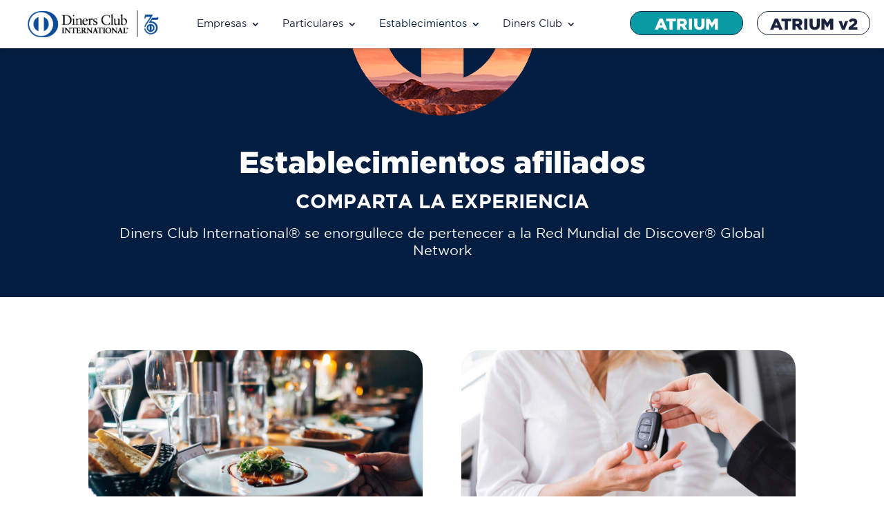

--- FILE ---
content_type: text/html; charset=UTF-8
request_url: https://www.dinersclub.es/establecimientos
body_size: 34312
content:
<!DOCTYPE html>
<html lang="es">
<head> <script type="text/javascript">
/* <![CDATA[ */
var gform;gform||(document.addEventListener("gform_main_scripts_loaded",function(){gform.scriptsLoaded=!0}),document.addEventListener("gform/theme/scripts_loaded",function(){gform.themeScriptsLoaded=!0}),window.addEventListener("DOMContentLoaded",function(){gform.domLoaded=!0}),gform={domLoaded:!1,scriptsLoaded:!1,themeScriptsLoaded:!1,isFormEditor:()=>"function"==typeof InitializeEditor,callIfLoaded:function(o){return!(!gform.domLoaded||!gform.scriptsLoaded||!gform.themeScriptsLoaded&&!gform.isFormEditor()||(gform.isFormEditor()&&console.warn("The use of gform.initializeOnLoaded() is deprecated in the form editor context and will be removed in Gravity Forms 3.1."),o(),0))},initializeOnLoaded:function(o){gform.callIfLoaded(o)||(document.addEventListener("gform_main_scripts_loaded",()=>{gform.scriptsLoaded=!0,gform.callIfLoaded(o)}),document.addEventListener("gform/theme/scripts_loaded",()=>{gform.themeScriptsLoaded=!0,gform.callIfLoaded(o)}),window.addEventListener("DOMContentLoaded",()=>{gform.domLoaded=!0,gform.callIfLoaded(o)}))},hooks:{action:{},filter:{}},addAction:function(o,r,e,t){gform.addHook("action",o,r,e,t)},addFilter:function(o,r,e,t){gform.addHook("filter",o,r,e,t)},doAction:function(o){gform.doHook("action",o,arguments)},applyFilters:function(o){return gform.doHook("filter",o,arguments)},removeAction:function(o,r){gform.removeHook("action",o,r)},removeFilter:function(o,r,e){gform.removeHook("filter",o,r,e)},addHook:function(o,r,e,t,n){null==gform.hooks[o][r]&&(gform.hooks[o][r]=[]);var d=gform.hooks[o][r];null==n&&(n=r+"_"+d.length),gform.hooks[o][r].push({tag:n,callable:e,priority:t=null==t?10:t})},doHook:function(r,o,e){var t;if(e=Array.prototype.slice.call(e,1),null!=gform.hooks[r][o]&&((o=gform.hooks[r][o]).sort(function(o,r){return o.priority-r.priority}),o.forEach(function(o){"function"!=typeof(t=o.callable)&&(t=window[t]),"action"==r?t.apply(null,e):e[0]=t.apply(null,e)})),"filter"==r)return e[0]},removeHook:function(o,r,t,n){var e;null!=gform.hooks[o][r]&&(e=(e=gform.hooks[o][r]).filter(function(o,r,e){return!!(null!=n&&n!=o.tag||null!=t&&t!=o.priority)}),gform.hooks[o][r]=e)}});
/* ]]> */
</script>
<meta charset="UTF-8" /><script>if(navigator.userAgent.match(/MSIE|Internet Explorer/i)||navigator.userAgent.match(/Trident\/7\..*?rv:11/i)){var href=document.location.href;if(!href.match(/[?&]nowprocket/)){if(href.indexOf("?")==-1){if(href.indexOf("#")==-1){document.location.href=href+"?nowprocket=1"}else{document.location.href=href.replace("#","?nowprocket=1#")}}else{if(href.indexOf("#")==-1){document.location.href=href+"&nowprocket=1"}else{document.location.href=href.replace("#","&nowprocket=1#")}}}}</script><script>(()=>{class RocketLazyLoadScripts{constructor(){this.v="2.0.4",this.userEvents=["keydown","keyup","mousedown","mouseup","mousemove","mouseover","mouseout","touchmove","touchstart","touchend","touchcancel","wheel","click","dblclick","input"],this.attributeEvents=["onblur","onclick","oncontextmenu","ondblclick","onfocus","onmousedown","onmouseenter","onmouseleave","onmousemove","onmouseout","onmouseover","onmouseup","onmousewheel","onscroll","onsubmit"]}async t(){this.i(),this.o(),/iP(ad|hone)/.test(navigator.userAgent)&&this.h(),this.u(),this.l(this),this.m(),this.k(this),this.p(this),this._(),await Promise.all([this.R(),this.L()]),this.lastBreath=Date.now(),this.S(this),this.P(),this.D(),this.O(),this.M(),await this.C(this.delayedScripts.normal),await this.C(this.delayedScripts.defer),await this.C(this.delayedScripts.async),await this.T(),await this.F(),await this.j(),await this.A(),window.dispatchEvent(new Event("rocket-allScriptsLoaded")),this.everythingLoaded=!0,this.lastTouchEnd&&await new Promise(t=>setTimeout(t,500-Date.now()+this.lastTouchEnd)),this.I(),this.H(),this.U(),this.W()}i(){this.CSPIssue=sessionStorage.getItem("rocketCSPIssue"),document.addEventListener("securitypolicyviolation",t=>{this.CSPIssue||"script-src-elem"!==t.violatedDirective||"data"!==t.blockedURI||(this.CSPIssue=!0,sessionStorage.setItem("rocketCSPIssue",!0))},{isRocket:!0})}o(){window.addEventListener("pageshow",t=>{this.persisted=t.persisted,this.realWindowLoadedFired=!0},{isRocket:!0}),window.addEventListener("pagehide",()=>{this.onFirstUserAction=null},{isRocket:!0})}h(){let t;function e(e){t=e}window.addEventListener("touchstart",e,{isRocket:!0}),window.addEventListener("touchend",function i(o){o.changedTouches[0]&&t.changedTouches[0]&&Math.abs(o.changedTouches[0].pageX-t.changedTouches[0].pageX)<10&&Math.abs(o.changedTouches[0].pageY-t.changedTouches[0].pageY)<10&&o.timeStamp-t.timeStamp<200&&(window.removeEventListener("touchstart",e,{isRocket:!0}),window.removeEventListener("touchend",i,{isRocket:!0}),"INPUT"===o.target.tagName&&"text"===o.target.type||(o.target.dispatchEvent(new TouchEvent("touchend",{target:o.target,bubbles:!0})),o.target.dispatchEvent(new MouseEvent("mouseover",{target:o.target,bubbles:!0})),o.target.dispatchEvent(new PointerEvent("click",{target:o.target,bubbles:!0,cancelable:!0,detail:1,clientX:o.changedTouches[0].clientX,clientY:o.changedTouches[0].clientY})),event.preventDefault()))},{isRocket:!0})}q(t){this.userActionTriggered||("mousemove"!==t.type||this.firstMousemoveIgnored?"keyup"===t.type||"mouseover"===t.type||"mouseout"===t.type||(this.userActionTriggered=!0,this.onFirstUserAction&&this.onFirstUserAction()):this.firstMousemoveIgnored=!0),"click"===t.type&&t.preventDefault(),t.stopPropagation(),t.stopImmediatePropagation(),"touchstart"===this.lastEvent&&"touchend"===t.type&&(this.lastTouchEnd=Date.now()),"click"===t.type&&(this.lastTouchEnd=0),this.lastEvent=t.type,t.composedPath&&t.composedPath()[0].getRootNode()instanceof ShadowRoot&&(t.rocketTarget=t.composedPath()[0]),this.savedUserEvents.push(t)}u(){this.savedUserEvents=[],this.userEventHandler=this.q.bind(this),this.userEvents.forEach(t=>window.addEventListener(t,this.userEventHandler,{passive:!1,isRocket:!0})),document.addEventListener("visibilitychange",this.userEventHandler,{isRocket:!0})}U(){this.userEvents.forEach(t=>window.removeEventListener(t,this.userEventHandler,{passive:!1,isRocket:!0})),document.removeEventListener("visibilitychange",this.userEventHandler,{isRocket:!0}),this.savedUserEvents.forEach(t=>{(t.rocketTarget||t.target).dispatchEvent(new window[t.constructor.name](t.type,t))})}m(){const t="return false",e=Array.from(this.attributeEvents,t=>"data-rocket-"+t),i="["+this.attributeEvents.join("],[")+"]",o="[data-rocket-"+this.attributeEvents.join("],[data-rocket-")+"]",s=(e,i,o)=>{o&&o!==t&&(e.setAttribute("data-rocket-"+i,o),e["rocket"+i]=new Function("event",o),e.setAttribute(i,t))};new MutationObserver(t=>{for(const n of t)"attributes"===n.type&&(n.attributeName.startsWith("data-rocket-")||this.everythingLoaded?n.attributeName.startsWith("data-rocket-")&&this.everythingLoaded&&this.N(n.target,n.attributeName.substring(12)):s(n.target,n.attributeName,n.target.getAttribute(n.attributeName))),"childList"===n.type&&n.addedNodes.forEach(t=>{if(t.nodeType===Node.ELEMENT_NODE)if(this.everythingLoaded)for(const i of[t,...t.querySelectorAll(o)])for(const t of i.getAttributeNames())e.includes(t)&&this.N(i,t.substring(12));else for(const e of[t,...t.querySelectorAll(i)])for(const t of e.getAttributeNames())this.attributeEvents.includes(t)&&s(e,t,e.getAttribute(t))})}).observe(document,{subtree:!0,childList:!0,attributeFilter:[...this.attributeEvents,...e]})}I(){this.attributeEvents.forEach(t=>{document.querySelectorAll("[data-rocket-"+t+"]").forEach(e=>{this.N(e,t)})})}N(t,e){const i=t.getAttribute("data-rocket-"+e);i&&(t.setAttribute(e,i),t.removeAttribute("data-rocket-"+e))}k(t){Object.defineProperty(HTMLElement.prototype,"onclick",{get(){return this.rocketonclick||null},set(e){this.rocketonclick=e,this.setAttribute(t.everythingLoaded?"onclick":"data-rocket-onclick","this.rocketonclick(event)")}})}S(t){function e(e,i){let o=e[i];e[i]=null,Object.defineProperty(e,i,{get:()=>o,set(s){t.everythingLoaded?o=s:e["rocket"+i]=o=s}})}e(document,"onreadystatechange"),e(window,"onload"),e(window,"onpageshow");try{Object.defineProperty(document,"readyState",{get:()=>t.rocketReadyState,set(e){t.rocketReadyState=e},configurable:!0}),document.readyState="loading"}catch(t){console.log("WPRocket DJE readyState conflict, bypassing")}}l(t){this.originalAddEventListener=EventTarget.prototype.addEventListener,this.originalRemoveEventListener=EventTarget.prototype.removeEventListener,this.savedEventListeners=[],EventTarget.prototype.addEventListener=function(e,i,o){o&&o.isRocket||!t.B(e,this)&&!t.userEvents.includes(e)||t.B(e,this)&&!t.userActionTriggered||e.startsWith("rocket-")||t.everythingLoaded?t.originalAddEventListener.call(this,e,i,o):(t.savedEventListeners.push({target:this,remove:!1,type:e,func:i,options:o}),"mouseenter"!==e&&"mouseleave"!==e||t.originalAddEventListener.call(this,e,t.savedUserEvents.push,o))},EventTarget.prototype.removeEventListener=function(e,i,o){o&&o.isRocket||!t.B(e,this)&&!t.userEvents.includes(e)||t.B(e,this)&&!t.userActionTriggered||e.startsWith("rocket-")||t.everythingLoaded?t.originalRemoveEventListener.call(this,e,i,o):t.savedEventListeners.push({target:this,remove:!0,type:e,func:i,options:o})}}J(t,e){this.savedEventListeners=this.savedEventListeners.filter(i=>{let o=i.type,s=i.target||window;return e!==o||t!==s||(this.B(o,s)&&(i.type="rocket-"+o),this.$(i),!1)})}H(){EventTarget.prototype.addEventListener=this.originalAddEventListener,EventTarget.prototype.removeEventListener=this.originalRemoveEventListener,this.savedEventListeners.forEach(t=>this.$(t))}$(t){t.remove?this.originalRemoveEventListener.call(t.target,t.type,t.func,t.options):this.originalAddEventListener.call(t.target,t.type,t.func,t.options)}p(t){let e;function i(e){return t.everythingLoaded?e:e.split(" ").map(t=>"load"===t||t.startsWith("load.")?"rocket-jquery-load":t).join(" ")}function o(o){function s(e){const s=o.fn[e];o.fn[e]=o.fn.init.prototype[e]=function(){return this[0]===window&&t.userActionTriggered&&("string"==typeof arguments[0]||arguments[0]instanceof String?arguments[0]=i(arguments[0]):"object"==typeof arguments[0]&&Object.keys(arguments[0]).forEach(t=>{const e=arguments[0][t];delete arguments[0][t],arguments[0][i(t)]=e})),s.apply(this,arguments),this}}if(o&&o.fn&&!t.allJQueries.includes(o)){const e={DOMContentLoaded:[],"rocket-DOMContentLoaded":[]};for(const t in e)document.addEventListener(t,()=>{e[t].forEach(t=>t())},{isRocket:!0});o.fn.ready=o.fn.init.prototype.ready=function(i){function s(){parseInt(o.fn.jquery)>2?setTimeout(()=>i.bind(document)(o)):i.bind(document)(o)}return"function"==typeof i&&(t.realDomReadyFired?!t.userActionTriggered||t.fauxDomReadyFired?s():e["rocket-DOMContentLoaded"].push(s):e.DOMContentLoaded.push(s)),o([])},s("on"),s("one"),s("off"),t.allJQueries.push(o)}e=o}t.allJQueries=[],o(window.jQuery),Object.defineProperty(window,"jQuery",{get:()=>e,set(t){o(t)}})}P(){const t=new Map;document.write=document.writeln=function(e){const i=document.currentScript,o=document.createRange(),s=i.parentElement;let n=t.get(i);void 0===n&&(n=i.nextSibling,t.set(i,n));const c=document.createDocumentFragment();o.setStart(c,0),c.appendChild(o.createContextualFragment(e)),s.insertBefore(c,n)}}async R(){return new Promise(t=>{this.userActionTriggered?t():this.onFirstUserAction=t})}async L(){return new Promise(t=>{document.addEventListener("DOMContentLoaded",()=>{this.realDomReadyFired=!0,t()},{isRocket:!0})})}async j(){return this.realWindowLoadedFired?Promise.resolve():new Promise(t=>{window.addEventListener("load",t,{isRocket:!0})})}M(){this.pendingScripts=[];this.scriptsMutationObserver=new MutationObserver(t=>{for(const e of t)e.addedNodes.forEach(t=>{"SCRIPT"!==t.tagName||t.noModule||t.isWPRocket||this.pendingScripts.push({script:t,promise:new Promise(e=>{const i=()=>{const i=this.pendingScripts.findIndex(e=>e.script===t);i>=0&&this.pendingScripts.splice(i,1),e()};t.addEventListener("load",i,{isRocket:!0}),t.addEventListener("error",i,{isRocket:!0}),setTimeout(i,1e3)})})})}),this.scriptsMutationObserver.observe(document,{childList:!0,subtree:!0})}async F(){await this.X(),this.pendingScripts.length?(await this.pendingScripts[0].promise,await this.F()):this.scriptsMutationObserver.disconnect()}D(){this.delayedScripts={normal:[],async:[],defer:[]},document.querySelectorAll("script[type$=rocketlazyloadscript]").forEach(t=>{t.hasAttribute("data-rocket-src")?t.hasAttribute("async")&&!1!==t.async?this.delayedScripts.async.push(t):t.hasAttribute("defer")&&!1!==t.defer||"module"===t.getAttribute("data-rocket-type")?this.delayedScripts.defer.push(t):this.delayedScripts.normal.push(t):this.delayedScripts.normal.push(t)})}async _(){await this.L();let t=[];document.querySelectorAll("script[type$=rocketlazyloadscript][data-rocket-src]").forEach(e=>{let i=e.getAttribute("data-rocket-src");if(i&&!i.startsWith("data:")){i.startsWith("//")&&(i=location.protocol+i);try{const o=new URL(i).origin;o!==location.origin&&t.push({src:o,crossOrigin:e.crossOrigin||"module"===e.getAttribute("data-rocket-type")})}catch(t){}}}),t=[...new Map(t.map(t=>[JSON.stringify(t),t])).values()],this.Y(t,"preconnect")}async G(t){if(await this.K(),!0!==t.noModule||!("noModule"in HTMLScriptElement.prototype))return new Promise(e=>{let i;function o(){(i||t).setAttribute("data-rocket-status","executed"),e()}try{if(navigator.userAgent.includes("Firefox/")||""===navigator.vendor||this.CSPIssue)i=document.createElement("script"),[...t.attributes].forEach(t=>{let e=t.nodeName;"type"!==e&&("data-rocket-type"===e&&(e="type"),"data-rocket-src"===e&&(e="src"),i.setAttribute(e,t.nodeValue))}),t.text&&(i.text=t.text),t.nonce&&(i.nonce=t.nonce),i.hasAttribute("src")?(i.addEventListener("load",o,{isRocket:!0}),i.addEventListener("error",()=>{i.setAttribute("data-rocket-status","failed-network"),e()},{isRocket:!0}),setTimeout(()=>{i.isConnected||e()},1)):(i.text=t.text,o()),i.isWPRocket=!0,t.parentNode.replaceChild(i,t);else{const i=t.getAttribute("data-rocket-type"),s=t.getAttribute("data-rocket-src");i?(t.type=i,t.removeAttribute("data-rocket-type")):t.removeAttribute("type"),t.addEventListener("load",o,{isRocket:!0}),t.addEventListener("error",i=>{this.CSPIssue&&i.target.src.startsWith("data:")?(console.log("WPRocket: CSP fallback activated"),t.removeAttribute("src"),this.G(t).then(e)):(t.setAttribute("data-rocket-status","failed-network"),e())},{isRocket:!0}),s?(t.fetchPriority="high",t.removeAttribute("data-rocket-src"),t.src=s):t.src="data:text/javascript;base64,"+window.btoa(unescape(encodeURIComponent(t.text)))}}catch(i){t.setAttribute("data-rocket-status","failed-transform"),e()}});t.setAttribute("data-rocket-status","skipped")}async C(t){const e=t.shift();return e?(e.isConnected&&await this.G(e),this.C(t)):Promise.resolve()}O(){this.Y([...this.delayedScripts.normal,...this.delayedScripts.defer,...this.delayedScripts.async],"preload")}Y(t,e){this.trash=this.trash||[];let i=!0;var o=document.createDocumentFragment();t.forEach(t=>{const s=t.getAttribute&&t.getAttribute("data-rocket-src")||t.src;if(s&&!s.startsWith("data:")){const n=document.createElement("link");n.href=s,n.rel=e,"preconnect"!==e&&(n.as="script",n.fetchPriority=i?"high":"low"),t.getAttribute&&"module"===t.getAttribute("data-rocket-type")&&(n.crossOrigin=!0),t.crossOrigin&&(n.crossOrigin=t.crossOrigin),t.integrity&&(n.integrity=t.integrity),t.nonce&&(n.nonce=t.nonce),o.appendChild(n),this.trash.push(n),i=!1}}),document.head.appendChild(o)}W(){this.trash.forEach(t=>t.remove())}async T(){try{document.readyState="interactive"}catch(t){}this.fauxDomReadyFired=!0;try{await this.K(),this.J(document,"readystatechange"),document.dispatchEvent(new Event("rocket-readystatechange")),await this.K(),document.rocketonreadystatechange&&document.rocketonreadystatechange(),await this.K(),this.J(document,"DOMContentLoaded"),document.dispatchEvent(new Event("rocket-DOMContentLoaded")),await this.K(),this.J(window,"DOMContentLoaded"),window.dispatchEvent(new Event("rocket-DOMContentLoaded"))}catch(t){console.error(t)}}async A(){try{document.readyState="complete"}catch(t){}try{await this.K(),this.J(document,"readystatechange"),document.dispatchEvent(new Event("rocket-readystatechange")),await this.K(),document.rocketonreadystatechange&&document.rocketonreadystatechange(),await this.K(),this.J(window,"load"),window.dispatchEvent(new Event("rocket-load")),await this.K(),window.rocketonload&&window.rocketonload(),await this.K(),this.allJQueries.forEach(t=>t(window).trigger("rocket-jquery-load")),await this.K(),this.J(window,"pageshow");const t=new Event("rocket-pageshow");t.persisted=this.persisted,window.dispatchEvent(t),await this.K(),window.rocketonpageshow&&window.rocketonpageshow({persisted:this.persisted})}catch(t){console.error(t)}}async K(){Date.now()-this.lastBreath>45&&(await this.X(),this.lastBreath=Date.now())}async X(){return document.hidden?new Promise(t=>setTimeout(t)):new Promise(t=>requestAnimationFrame(t))}B(t,e){return e===document&&"readystatechange"===t||(e===document&&"DOMContentLoaded"===t||(e===window&&"DOMContentLoaded"===t||(e===window&&"load"===t||e===window&&"pageshow"===t)))}static run(){(new RocketLazyLoadScripts).t()}}RocketLazyLoadScripts.run()})();</script>
	
<meta http-equiv="X-UA-Compatible" content="IE=edge">
	<link rel="pingback" href="https://www.dinersclub.es/xmlrpc.php" />

	<script type="rocketlazyloadscript" data-rocket-type="text/javascript">
		document.documentElement.className = 'js';
	</script>
	
	<style id="et-divi-userfonts">@font-face { font-family: "Gotham Black"; font-display: swap;  src: url("https://www.dinersclub.es/wp-content/uploads/et-fonts/gothamblack-1.otf") format("opentype"); }@font-face { font-family: "GothamBook"; font-display: swap;  src: url("https://www.dinersclub.es/wp-content/uploads/et-fonts/gothambook-1.ttf") format("truetype"); }</style><meta name='robots' content='index, follow, max-image-preview:large, max-snippet:-1, max-video-preview:-1' />

	<!-- This site is optimized with the Yoast SEO plugin v26.7 - https://yoast.com/wordpress/plugins/seo/ -->
	<title>Establecimientos Afiliados Diners en España | Diners Club</title>
	<meta name="description" content="Conozca Nuestra Red de Establecimientos Afiliados. Solicite información para adherir su Establecimiento a la red de Diners Club." />
	<link rel="canonical" href="https://www.dinersclub.es/establecimientos" />
	<meta property="og:locale" content="es_ES" />
	<meta property="og:type" content="article" />
	<meta property="og:title" content="Establecimientos Afiliados Diners en España | Diners Club" />
	<meta property="og:description" content="Conozca Nuestra Red de Establecimientos Afiliados. Solicite información para adherir su Establecimiento a la red de Diners Club." />
	<meta property="og:url" content="https://www.dinersclub.es/establecimientos" />
	<meta property="og:site_name" content="Diners Club Spain" />
	<meta property="article:modified_time" content="2024-10-23T07:49:34+00:00" />
	<meta name="twitter:card" content="summary_large_image" />
	<meta name="twitter:site" content="@DinersClubSpain" />
	<meta name="twitter:label1" content="Tiempo de lectura" />
	<meta name="twitter:data1" content="2 minutos" />
	<script type="application/ld+json" class="yoast-schema-graph">{"@context":"https://schema.org","@graph":[{"@type":"WebPage","@id":"https://www.dinersclub.es/establecimientos","url":"https://www.dinersclub.es/establecimientos","name":"Establecimientos Afiliados Diners en España | Diners Club","isPartOf":{"@id":"https://www.dinersclub.es/#website"},"datePublished":"2017-01-13T11:55:58+00:00","dateModified":"2024-10-23T07:49:34+00:00","description":"Conozca Nuestra Red de Establecimientos Afiliados. Solicite información para adherir su Establecimiento a la red de Diners Club.","breadcrumb":{"@id":"https://www.dinersclub.es/establecimientos#breadcrumb"},"inLanguage":"es","potentialAction":[{"@type":"ReadAction","target":["https://www.dinersclub.es/establecimientos"]}]},{"@type":"BreadcrumbList","@id":"https://www.dinersclub.es/establecimientos#breadcrumb","itemListElement":[{"@type":"ListItem","position":1,"name":"Portada","item":"https://www.dinersclub.es/"},{"@type":"ListItem","position":2,"name":"Establecimientos"}]},{"@type":"WebSite","@id":"https://www.dinersclub.es/#website","url":"https://www.dinersclub.es/","name":"Diners Club Spain","description":"Diners Club Spain","publisher":{"@id":"https://www.dinersclub.es/#organization"},"potentialAction":[{"@type":"SearchAction","target":{"@type":"EntryPoint","urlTemplate":"https://www.dinersclub.es/?s={search_term_string}"},"query-input":{"@type":"PropertyValueSpecification","valueRequired":true,"valueName":"search_term_string"}}],"inLanguage":"es"},{"@type":"Organization","@id":"https://www.dinersclub.es/#organization","name":"Diners Club Spain","url":"https://www.dinersclub.es/","logo":{"@type":"ImageObject","inLanguage":"es","@id":"https://www.dinersclub.es/#/schema/logo/image/","url":"https://www.dinersclub.es/wp-content/uploads/2017/03/logo-header.png","contentUrl":"https://www.dinersclub.es/wp-content/uploads/2017/03/logo-header.png","width":282,"height":74,"caption":"Diners Club Spain"},"image":{"@id":"https://www.dinersclub.es/#/schema/logo/image/"},"sameAs":["https://x.com/DinersClubSpain","https://www.linkedin.com/company/diners-club-spain","https://www.youtube.com/channel/UCCYUQ92ElHnP5093DiBXqRg"]}]}</script>
	<!-- / Yoast SEO plugin. -->



<link rel="alternate" type="application/rss+xml" title="Diners Club Spain &raquo; Feed" href="https://www.dinersclub.es/feed" />
<link rel="alternate" type="application/rss+xml" title="Diners Club Spain &raquo; Feed de los comentarios" href="https://www.dinersclub.es/comments/feed" />
<link rel="alternate" title="oEmbed (JSON)" type="application/json+oembed" href="https://www.dinersclub.es/wp-json/oembed/1.0/embed?url=https%3A%2F%2Fwww.dinersclub.es%2Festablecimientos" />
<link rel="alternate" title="oEmbed (XML)" type="text/xml+oembed" href="https://www.dinersclub.es/wp-json/oembed/1.0/embed?url=https%3A%2F%2Fwww.dinersclub.es%2Festablecimientos&#038;format=xml" />
<meta content="Diners Club v.2.0" name="generator"/><style id='wp-emoji-styles-inline-css' type='text/css'>

	img.wp-smiley, img.emoji {
		display: inline !important;
		border: none !important;
		box-shadow: none !important;
		height: 1em !important;
		width: 1em !important;
		margin: 0 0.07em !important;
		vertical-align: -0.1em !important;
		background: none !important;
		padding: 0 !important;
	}
/*# sourceURL=wp-emoji-styles-inline-css */
</style>
<link rel='stylesheet' id='wp-components-css' href='https://www.dinersclub.es/wp-includes/css/dist/components/style.min.css?ver=0af1dafcb8b8085859ea6a88e6a3057a' type='text/css' media='all' />
<link rel='stylesheet' id='wp-preferences-css' href='https://www.dinersclub.es/wp-includes/css/dist/preferences/style.min.css?ver=0af1dafcb8b8085859ea6a88e6a3057a' type='text/css' media='all' />
<link rel='stylesheet' id='wp-block-editor-css' href='https://www.dinersclub.es/wp-includes/css/dist/block-editor/style.min.css?ver=0af1dafcb8b8085859ea6a88e6a3057a' type='text/css' media='all' />
<link data-minify="1" rel='stylesheet' id='popup-maker-block-library-style-css' href='https://www.dinersclub.es/wp-content/cache/min/1/wp-content/plugins/popup-maker/dist/packages/block-library-style.css?ver=1768492770' type='text/css' media='all' />
<link rel='stylesheet' id='divi-plus-styles-css' href='https://www.dinersclub.es/wp-content/plugins/divi-plus/styles/style.min.css?ver=1.20.0' type='text/css' media='all' />
<link rel='stylesheet' id='gforms_reset_css-css' href='https://www.dinersclub.es/wp-content/plugins/gravityforms/legacy/css/formreset.min.css?ver=2.9.25' type='text/css' media='all' />
<link rel='stylesheet' id='gforms_formsmain_css-css' href='https://www.dinersclub.es/wp-content/cache/background-css/1/www.dinersclub.es/wp-content/plugins/gravityforms/legacy/css/formsmain.min.css?ver=2.9.25&wpr_t=1768497806' type='text/css' media='all' />
<link rel='stylesheet' id='gforms_ready_class_css-css' href='https://www.dinersclub.es/wp-content/plugins/gravityforms/legacy/css/readyclass.min.css?ver=2.9.25' type='text/css' media='all' />
<link rel='stylesheet' id='gforms_browsers_css-css' href='https://www.dinersclub.es/wp-content/plugins/gravityforms/legacy/css/browsers.min.css?ver=2.9.25' type='text/css' media='all' />
<link data-minify="1" rel='stylesheet' id='divi-style-parent-css' href='https://www.dinersclub.es/wp-content/cache/background-css/1/www.dinersclub.es/wp-content/cache/min/1/wp-content/themes/Divi/style-static.min.css?ver=1768492770&wpr_t=1768497806' type='text/css' media='all' />
<link data-minify="1" rel='stylesheet' id='divi-style-pum-css' href='https://www.dinersclub.es/wp-content/cache/min/1/wp-content/themes/dinersclub/style.css?ver=1768492770' type='text/css' media='all' />
<script type="text/javascript" src="https://www.dinersclub.es/wp-includes/js/jquery/jquery.min.js?ver=3.7.1" id="jquery-core-js" data-rocket-defer defer></script>
<script type="text/javascript" src="https://www.dinersclub.es/wp-includes/js/jquery/jquery-migrate.min.js?ver=3.4.1" id="jquery-migrate-js" data-rocket-defer defer></script>
<script type="rocketlazyloadscript" data-rocket-type="text/javascript" data-rocket-src="https://www.dinersclub.es/wp-content/themes/dinersclub/js/google-analytics.js?ver=0af1dafcb8b8085859ea6a88e6a3057a" id="google-analytics-js" data-rocket-defer defer></script>
<script type="rocketlazyloadscript" data-rocket-type="text/javascript" data-rocket-src="https://www.dinersclub.es/wp-content/plugins/animated-typed-js-shortcode/js/typed.min.js?ver=2.0.12" id="typedjsshortcode-js" data-rocket-defer defer></script>
<script type="text/javascript" defer='defer' src="https://www.dinersclub.es/wp-content/plugins/gravityforms/js/jquery.json.min.js?ver=2.9.25" id="gform_json-js"></script>
<script type="text/javascript" id="gform_gravityforms-js-extra">
/* <![CDATA[ */
var gf_global = {"gf_currency_config":{"name":"Euro","symbol_left":"","symbol_right":"&#8364;","symbol_padding":" ","thousand_separator":".","decimal_separator":",","decimals":2,"code":"EUR"},"base_url":"https://www.dinersclub.es/wp-content/plugins/gravityforms","number_formats":[],"spinnerUrl":"https://www.dinersclub.es/wp-content/plugins/gravityforms/images/spinner.svg","version_hash":"4bff389f4d7cfabece9adb85df1da71f","strings":{"newRowAdded":"Nueva fila a\u00f1adida.","rowRemoved":"Fila eliminada","formSaved":"Se ha guardado el formulario. El contenido incluye el enlace para volver y completar el formulario."}};
var gform_i18n = {"datepicker":{"days":{"monday":"Lu","tuesday":"Ma","wednesday":"Mi","thursday":"Ju","friday":"Vi","saturday":"Sa","sunday":"Do"},"months":{"january":"Enero","february":"Febrero","march":"Marzo","april":"Abril","may":"Mayo","june":"Junio","july":"Julio","august":"Agosto","september":"Septiembre","october":"Octubre","november":"Noviembre","december":"Diciembre"},"firstDay":1,"iconText":"Elige una fecha"}};
var gf_legacy_multi = {"4":"1"};
var gform_gravityforms = {"strings":{"invalid_file_extension":"Este tipo de archivo no est\u00e1 permitido. Debe ser uno de los siguientes:","delete_file":"Borrar este archivo","in_progress":"en curso","file_exceeds_limit":"El archivo excede el l\u00edmite de tama\u00f1o","illegal_extension":"Este tipo de archivo no est\u00e1 permitido.","max_reached":"N\u00ba m\u00e1ximo de archivos alcanzado","unknown_error":"Hubo un problema al guardar el archivo en el servidor","currently_uploading":"Por favor espera a que se complete la subida","cancel":"Cancelar","cancel_upload":"Cancelar esta subida","cancelled":"Cancelada","error":"Error","message":"Mensaje"},"vars":{"images_url":"https://www.dinersclub.es/wp-content/plugins/gravityforms/images"}};
//# sourceURL=gform_gravityforms-js-extra
/* ]]> */
</script>
<script type="rocketlazyloadscript" data-rocket-type="text/javascript" id="gform_gravityforms-js-before">
/* <![CDATA[ */

//# sourceURL=gform_gravityforms-js-before
/* ]]> */
</script>
<script type="rocketlazyloadscript" data-rocket-type="text/javascript" defer='defer' data-rocket-src="https://www.dinersclub.es/wp-content/plugins/gravityforms/js/gravityforms.min.js?ver=2.9.25" id="gform_gravityforms-js"></script>
<script type="rocketlazyloadscript" data-rocket-type="text/javascript" defer='defer' data-rocket-src="https://www.dinersclub.es/wp-content/plugins/gravityforms/assets/js/dist/utils.min.js?ver=48a3755090e76a154853db28fc254681" id="gform_gravityforms_utils-js"></script>
<link rel="https://api.w.org/" href="https://www.dinersclub.es/wp-json/" /><link rel="alternate" title="JSON" type="application/json" href="https://www.dinersclub.es/wp-json/wp/v2/pages/3781" /><meta name="viewport" content="width=device-width, initial-scale=1.0, maximum-scale=2.0, user-scalable=1" /><!-- OneTrust Cookies Consent Notice start for dinersclub.es -->
<script type="rocketlazyloadscript" data-rocket-type="text/javascript" data-rocket-src="https://cdn.cookielaw.org/consent/7df22e21-5998-440c-bb4a-d668842fd5f4/OtAutoBlock.js"  data-rocket-defer defer></script>
<script type="rocketlazyloadscript" data-rocket-src="https://cdn.cookielaw.org/scripttemplates/otSDKStub.js" data-document-language="true" data-rocket-type="text/javascript" charset="UTF-8" data-domain-script="7df22e21-5998-440c-bb4a-d668842fd5f4"  data-rocket-defer defer></script>
<script type="rocketlazyloadscript" data-rocket-type="text/javascript">
function OptanonWrapper() { }
</script>
<!-- OneTrust Cookies Consent Notice end for dinersclub.es -->
<!-- FIX CLS -->
<style type="text/css">
  .hidden {opacity: 0;}
</style>
<script type="text/javascript">
	document.querySelector('html').classList.add('hidden');
	document.addEventListener('DOMContentLoaded', function() {
		document.querySelector('html').classList.remove('hidden');
});
</script>
<!-- FIN FIX CLS -->
<meta name="google-site-verification" content="cVwdwLUUJNkVgaj2--QMXSL4GqRBSo6H1dPUXxMOjIw">
<meta name="google-site-verification" content="2GOtvhpXsCXagOVY__5ZKHQYypG0epCK1eCZ_V1zj4E">
<meta property="og:logo" content="https://www.dinersclub.es/wp-content/uploads/2020/02/dinersclubspainlogo.png">

<og:logo rel="apple-touch-icon" href="https://www.dinersclub.es/wp-content/uploads/2020/02/dinersclubspain180x180.png" type="image/png" sizes="180x180"></og:logo>
<og:logo rel="apple-touch-icon" href="https://www.dinersclub.es/wp-content/uploads/2020/02/dinersclubspain152x152.png" type="image/png" sizes="152x152"></og:logo>
<og:logo rel="apple-touch-icon" href="https://www.dinersclub.es/wp-content/uploads/2020/02/dinersclubspain144x144.png" type="image/png" sizes="144x144"></og:logo>
<og:logo rel="apple-touch-icon" href="https://www.dinersclub.es/wp-content/uploads/2020/02/dinersclubspain120x120.png" type="image/png" sizes="120x120"></og:logo>
<og:logo rel="apple-touch-icon" href="https://www.dinersclub.es/wp-content/uploads/2020/02/dinersclubspain114x114.png" type="image/png" sizes="114x114"></og:logo>
<og:logo rel="apple-touch-icon" href="https://www.dinersclub.es/wp-content/uploads/2020/02/dinersclubspain76x76.png" type="image/png" sizes="76x76"></og:logo>
<og:logo rel="apple-touch-icon" href="https://www.dinersclub.es/wp-content/uploads/2020/02/dinersclubspain60x60.png" type="image/png" sizes="60x60"></og:logo>
<og:logo rel="apple-touch-icon" href="https://www.dinersclub.es/wp-content/uploads/2020/02/dinersclubspain57x57.png" type="image/png" sizes="57x57"></og:logo>


<script type="application/ld+json">
{
  "@context": "http://schema.org",
  "@type": "Organization",
  "name": "Diners Club Spain",
  "url": "https://www.dinersclub.es",
  "contactPoint": {
    "@type": "ContactPoint",
    "telephone": "+34 91 211 43 00",
    "contactType": "customer service"
  }
}
</script>

<!-- SCRIPT PARA COLAPSAR EL MENÚ EN MOBILE -->
<script type="rocketlazyloadscript" >window.addEventListener('DOMContentLoaded', function() {
    jQuery(function($) {
        $(document).ready(function() {
            $("body ul.et_mobile_menu li.menu-item-has-children, body ul.et_mobile_menu  li.page_item_has_children").append('<a href="#" class="mobile-toggle"></a>');
            $('ul.et_mobile_menu li.menu-item-has-children .mobile-toggle, ul.et_mobile_menu li.page_item_has_children .mobile-toggle').click(function(event) {
                event.preventDefault();
                $(this).parent('li').toggleClass('dt-open');
                $(this).parent('li').find('ul.children').first().toggleClass('visible');
                $(this).parent('li').find('ul.sub-menu').first().toggleClass('visible');
            });
            iconFINAL = 'P';
            $('body ul.et_mobile_menu li.menu-item-has-children, body ul.et_mobile_menu li.page_item_has_children').attr('data-icon', iconFINAL);
            $('.mobile-toggle').on('mouseover', function() {
                $(this).parent().addClass('is-hover');
            }).on('mouseout', function() {
                $(this).parent().removeClass('is-hover');
            })
        });
    }); 
});</script>
<!-- FIN SCRIPT PARA COLAPSAR EL MENÚ EN MOBILE -->
<meta name="google-site-verification" content="FRJrgBgQlE8ULBT3voukmQkO9-Yvwx5nEJYZhzk6Srk"><style id="et-divi-customizer-global-cached-inline-styles">body,.et_pb_column_1_2 .et_quote_content blockquote cite,.et_pb_column_1_2 .et_link_content a.et_link_main_url,.et_pb_column_1_3 .et_quote_content blockquote cite,.et_pb_column_3_8 .et_quote_content blockquote cite,.et_pb_column_1_4 .et_quote_content blockquote cite,.et_pb_blog_grid .et_quote_content blockquote cite,.et_pb_column_1_3 .et_link_content a.et_link_main_url,.et_pb_column_3_8 .et_link_content a.et_link_main_url,.et_pb_column_1_4 .et_link_content a.et_link_main_url,.et_pb_blog_grid .et_link_content a.et_link_main_url,body .et_pb_bg_layout_light .et_pb_post p,body .et_pb_bg_layout_dark .et_pb_post p{font-size:15px}.et_pb_slide_content,.et_pb_best_value{font-size:17px}body{color:#19223e}h1,h2,h3,h4,h5,h6{color:#19223e}#et_search_icon:hover,.mobile_menu_bar:before,.mobile_menu_bar:after,.et_toggle_slide_menu:after,.et-social-icon a:hover,.et_pb_sum,.et_pb_pricing li a,.et_pb_pricing_table_button,.et_overlay:before,.entry-summary p.price ins,.et_pb_member_social_links a:hover,.et_pb_widget li a:hover,.et_pb_filterable_portfolio .et_pb_portfolio_filters li a.active,.et_pb_filterable_portfolio .et_pb_portofolio_pagination ul li a.active,.et_pb_gallery .et_pb_gallery_pagination ul li a.active,.wp-pagenavi span.current,.wp-pagenavi a:hover,.nav-single a,.tagged_as a,.posted_in a{color:#ffffff}.et_pb_contact_submit,.et_password_protected_form .et_submit_button,.et_pb_bg_layout_light .et_pb_newsletter_button,.comment-reply-link,.form-submit .et_pb_button,.et_pb_bg_layout_light .et_pb_promo_button,.et_pb_bg_layout_light .et_pb_more_button,.et_pb_contact p input[type="checkbox"]:checked+label i:before,.et_pb_bg_layout_light.et_pb_module.et_pb_button{color:#ffffff}.footer-widget h4{color:#ffffff}.et-search-form,.nav li ul,.et_mobile_menu,.footer-widget li:before,.et_pb_pricing li:before,blockquote{border-color:#ffffff}.et_pb_counter_amount,.et_pb_featured_table .et_pb_pricing_heading,.et_quote_content,.et_link_content,.et_audio_content,.et_pb_post_slider.et_pb_bg_layout_dark,.et_slide_in_menu_container,.et_pb_contact p input[type="radio"]:checked+label i:before{background-color:#ffffff}.container,.et_pb_row,.et_pb_slider .et_pb_container,.et_pb_fullwidth_section .et_pb_title_container,.et_pb_fullwidth_section .et_pb_title_featured_container,.et_pb_fullwidth_header:not(.et_pb_fullscreen) .et_pb_fullwidth_header_container{max-width:1200px}.et_boxed_layout #page-container,.et_boxed_layout.et_non_fixed_nav.et_transparent_nav #page-container #top-header,.et_boxed_layout.et_non_fixed_nav.et_transparent_nav #page-container #main-header,.et_fixed_nav.et_boxed_layout #page-container #top-header,.et_fixed_nav.et_boxed_layout #page-container #main-header,.et_boxed_layout #page-container .container,.et_boxed_layout #page-container .et_pb_row{max-width:1360px}a{color:#099ba5}.et_secondary_nav_enabled #page-container #top-header{background-color:#ffffff!important}#et-secondary-nav li ul{background-color:#ffffff}#main-footer .footer-widget h4,#main-footer .widget_block h1,#main-footer .widget_block h2,#main-footer .widget_block h3,#main-footer .widget_block h4,#main-footer .widget_block h5,#main-footer .widget_block h6{color:#ffffff}.footer-widget li:before{border-color:#ffffff}#footer-widgets .footer-widget li:before{top:9.75px}body .et_pb_button{background-color:#099ba5;border-width:0px!important;border-color:#099ba5;border-radius:50px}body.et_pb_button_helper_class .et_pb_button,body.et_pb_button_helper_class .et_pb_module.et_pb_button{color:#ffffff}body .et_pb_bg_layout_light.et_pb_button:hover,body .et_pb_bg_layout_light .et_pb_button:hover,body .et_pb_button:hover{color:#ffffff!important;background-color:#099ba5;border-color:#ffffff!important;border-radius:50px}@media only screen and (min-width:981px){.et_fixed_nav #page-container .et-fixed-header#top-header{background-color:#ffffff!important}.et_fixed_nav #page-container .et-fixed-header#top-header #et-secondary-nav li ul{background-color:#ffffff}}@media only screen and (min-width:1500px){.et_pb_row{padding:30px 0}.et_pb_section{padding:60px 0}.single.et_pb_pagebuilder_layout.et_full_width_page .et_post_meta_wrapper{padding-top:90px}.et_pb_fullwidth_section{padding:0}}@media only screen and (max-width:980px){#main-header,#main-header .nav li ul,.et-search-form,#main-header .et_mobile_menu{background-color:#252525}.et_header_style_centered .mobile_nav .select_page,.et_header_style_split .mobile_nav .select_page,.et_mobile_menu li a,.mobile_menu_bar:before,.et_nav_text_color_light #top-menu>li>a,.et_nav_text_color_dark #top-menu>li>a,#top-menu a,.et_mobile_menu li a,#et_search_icon:before,#et_top_search .et-search-form input,.et_search_form_container input,#et-top-navigation .et-cart-info{color:#ffffff}.et_close_search_field:after{color:#ffffff!important}.et_search_form_container input::-moz-placeholder{color:#ffffff}.et_search_form_container input::-webkit-input-placeholder{color:#ffffff}.et_search_form_container input:-ms-input-placeholder{color:#ffffff}}	h1,h2,h3,h4,h5,h6{font-family:'Gotham Black',Helvetica,Arial,Lucida,sans-serif}body,input,textarea,select{font-family:'GothamBook',Helvetica,Arial,Lucida,sans-serif}.et_pb_button{font-family:'Gotham Black',Helvetica,Arial,Lucida,sans-serif}div#onetrust-policy p#onetrust-policy-text a{font-family:'Gotham Black',Helvetica,Arial,Lucida,sans-serif;cursor:pointer}@media (max-width:1229px){.et_pb_menu .et_pb_menu__menu{display:none}.et_mobile_nav_menu{display:block}}.cabecera-web,header{height:70px}@media (max-width:1229px) and (min-width:980px){.et_pb_menu_0_tb_header{padding-top:14px}}.cabecera-web *,.pie-web *{-o-transition-property:none!important;-moz-transition-property:none!important;-ms-transition-property:none!important;-webkit-transition-property:none!important;transition-property:none!important;-webkit-animation:none!important;-moz-animation:none!important;-o-animation:none!important;-ms-animation:none!important;animation:none!important}header.et-l.et-l--header:after{display:none}.cabecera-web .et_pb_menu__wrap{justify-content:flex-end!important}.cabecera-web .et_pb_menu__menu li.menu-item-has-children:active,.cabecera-web .et_pb_menu__menu li.menu-item-has-children:hover{border-top:6px solid #041e42}.cabecera-web .et_pb_menu__menu li.menu-item-has-children{height:70px}#et_mobile_nav_menu .mobile_nav.opened .mobile_menu_bar::before,.et_pb_module.et_pb_menu .et_mobile_nav_menu .mobile_nav.opened .mobile_menu_bar::before{content:'\4d'}ul.et_mobile_menu li.menu-item-has-children .mobile-toggle,ul.et_mobile_menu li.page_item_has_children .mobile-toggle,.et-db #et-boc .et-l ul.et_mobile_menu li.menu-item-has-children .mobile-toggle,.et-db #et-boc .et-l ul.et_mobile_menu li.page_item_has_children .mobile-toggle{width:44px;height:100%;padding:0px!important;max-height:44px;border:none;position:absolute;right:0px;top:0px;z-index:999;background-color:transparent}ul.et_mobile_menu>li.menu-item-has-children,ul.et_mobile_menu>li.page_item_has_children,ul.et_mobile_menu>li.menu-item-has-children .sub-menu li.menu-item-has-children,.et-db #et-boc .et-l ul.et_mobile_menu>li.menu-item-has-children,.et-db #et-boc .et-l ul.et_mobile_menu>li.page_item_has_children,.et-db #et-boc .et-l ul.et_mobile_menu>li.menu-item-has-children .sub-menu li.menu-item-has-children{position:relative}.et_mobile_menu .menu-item-has-children>a,.et-db #et-boc .et-l .et_mobile_menu .menu-item-has-children>a{background-color:transparent}ul.et_mobile_menu .menu-item-has-children .sub-menu,#main-header ul.et_mobile_menu .menu-item-has-children .sub-menu,.et-db #et-boc .et-l ul.et_mobile_menu .menu-item-has-children .sub-menu,.et-db #main-header ul.et_mobile_menu .menu-item-has-children .sub-menu{display:none!important;visibility:hidden!important}ul.et_mobile_menu .menu-item-has-children .sub-menu.visible,#main-header ul.et_mobile_menu .menu-item-has-children .sub-menu.visible,.et-db #et-boc .et-l ul.et_mobile_menu .menu-item-has-children .sub-menu.visible,.et-db #main-header ul.et_mobile_menu .menu-item-has-children .sub-menu.visible{display:block!important;visibility:visible!important}ul.et_mobile_menu li.menu-item-has-children .mobile-toggle,.et-db #et-boc .et-l ul.et_mobile_menu li.menu-item-has-children .mobile-toggle{text-align:center;opacity:1}ul.et_mobile_menu li.menu-item-has-children .mobile-toggle::after,.et-db #et-boc .et-l ul.et_mobile_menu li.menu-item-has-children .mobile-toggle::after{top:10px;position:relative;font-family:"ETModules";content:'\33';color:#fff}ul.et_mobile_menu li.menu-item-has-children.dt-open>.mobile-toggle::after,.et-db #et-boc .et-l ul.et_mobile_menu li.menu-item-has-children.dt-open>.mobile-toggle::after{content:'\32'}.et_pb_menu_0.et_pb_menu .et_mobile_menu:after{position:absolute;right:5%;margin-left:-20px;top:-14px;width:0;height:0;content:'';border-left:20px solid transparent;border-right:20px solid transparent;border-bottom:20px solid #ffffff}.et_pb_menu_0.et_pb_menu .et_mobile_menu,.et_pb_menu_0.et_pb_menu .et_mobile_menu ul{background-color:#ffffff!important;border-radius:10px}.vertical-tabs1 h3{font-family:'GothamBook',Helvetica,Arial,Lucida,sans-serif;color:#97999B;font-size:28px;line-height:33px}.vertical-tabs1 h4{font-family:'Gotham Black',Helvetica,Arial,Lucida,sans-serif;font-size:44px;color:#041E42!important;margin-bottom:20px;padding-bottom:0}.vertical-tabs1 p{font-size:15px;line-height:18px}.vertical-tabs1{border:none}.vertical-tabs1 ul.et_pb_tabs_controls{float:left;width:30%;margin-right:6%;background:transparent;max-width:250px;margin-top:10%;margin-bottom:10%;text-align:right}.vertical-tabs1 li a{text-align:right;padding:0px}.vertical-tabs1 ul.et_pb_tabs_controls:after{content:none}.vertical-tabs1 .et_pb_tabs_controls li{width:100%;border-right:none!important;margin-top:10px;margin-bottom:10px}.vertical-tabs1 .et_pb_tab{padding:0}.vertical-tabs1 .et_pb_tab_content{display:flex;flex-wrap:wrap;flex-direction:column;max-width:450px;padding-top:4%;padding-bottom:2%}.vertical-tabs1 .et_pb_tab_active a{font-family:'Gotham Black',Helvetica,Arial,Lucida,sans-serif;color:#041E42!important;line-height:26px}@media(max-width:767px){.vertical-tabs1 ul.et_pb_tabs_controls{width:100%;margin-bottom:30px;margin-right:0}.vertical-tabs1 .et_pb_tabs_controls li{border-bottom:none}.vertical-tabs1 .et_pb_tab{padding:0}.vertical-tabs1 .et_pb_tab_content{display:block}}img.solo-movil{display:none}@media (max-width:980px){.vertical-tabs1 .et_pb_tabs_controls li{width:auto!important;float:left}.vertical-tabs1 ul.et_pb_tabs_controls{width:100%;max-width:100%}.vertical-tabs1 .et_pb_tab_active a,.vertical-tabs1 a{font-size:15px;line-height:18px!important;padding:0 10px!important}.vertical-tabs1 h4{font-size:28px;line-height:33px}.vertical-tabs1{display:flex;flex-direction:column-reverse}img.solo-movil{display:block;margin-left:auto;margin-right:auto}.vertical-tabs1 .et_pb_tab_content{width:100%!important;max-width:100%}.vertical-tabs1 ul.et_pb_tabs_controls{margin-top:0px;margin-bottom:20px}}@media (max-width:1376px){.vertical-tabs1 .et_pb_all_tabs .et_pb_tab{box-shadow:inset 0 0 0 1000px rgb(255 255 255 / 80%)}}span.link-vertical-tabs{font-family:'Gotham Black',Helvetica,Arial,Lucida,sans-serif;font-size:18px;color:#FFFFFF!important;background:#099BA5;padding:8px 20px!important;border-radius:50px!important;display:inline-block}span.link-vertical-tabs:hover{background:#006c73}h1.modulo-compress-1{font-size:44px;font-family:Gotham Black,Monserrat,Open Sans,sans-serif;line-height:52px;margin-bottom:20px;padding:0;font-weight:900}h2.modulo-compress-2{font-size:28px;line-height:33px;font-family:'GothamBold',Helvetica,Arial,Lucida,sans-serif;display:block;margin-bottom:20px;padding:0;font-weight:700}@media (max-width:767px){h1.modulo-compress-1{font-size:28px;line-height:33px;margin-bottom:0}}@media (max-width:1023px){h2.modulo-compress-2{font-size:20px;line-height:26px;margin-bottom:0}}@media (max-width:687px){input#boton_cotizar{margin-top:14px!important}}#cotizador #temp_image{text-align:center;padding-top:40px}#cotizador .form{text-align:center}#cotizador .form label{margin-right:15px;font-weight:700}#cotizador .form input#titles{width:300px;background-color:#FFF;padding:14px;color:#666666;border:1px solid gray;border-radius:10px;font-weight:bold}#cotizador .form #boton_cotizar{background-color:#099BA5;font-family:'Gotham Black',Helvetica,Arial,Lucida,sans-serif;font-size:20px;color:#fff;text-align:center;margin-left:20px;padding:12px 40px!important;border:none;border-radius:50px}#cotizador .form #boton_cotizar:hover{background-color:#006c73;cursor:pointer}#resultado-busqueda{padding-top:25px}#resultado-busqueda .partners{display:block;overflow:auto;margin-top:30px;padding-bottom:15px;margin-bottom:30px}#resultado-busqueda .imagen_compania{float:left;background-color:#fff;width:143px;height:142px;border:1px solid #BFBABA;margin:0px 25px 5px 0;padding:0}#resultado-busqueda .nombre_compania{display:block;padding:0px;color:#002554;text-transform:uppercase;font-family:"Gotham Black";font-size:20px}#resultado-busqueda .imagen_compania img{object-fit:contain;width:142px;height:142px}#resultado-busqueda .equivalencia span{font-weight:bold}div.enlace_desplegable{margin-top:20px}#resultado-busqueda .enlace_desplegable a.list_equal{font-family:"Gotham Black";background:#099BA5;border:0;padding:8px 20px;font-size:16px;color:#fff;border-radius:50px}#resultado-busqueda .enlace_desplegable a.list_equal:hover{background:#006c73}#resultado-busqueda .tabla_desplegable{padding-top:30px}#resultado-busqueda .tabla_desplegable table{}#resultado-busqueda .tabla_desplegable table th{background:#041e42;color:#fff;text-transform:uppercase;padding:5px 20px}#resultado-busqueda .tabla_desplegable table td{padding:5px 20px}#resultado-busqueda .tabla_desplegable table td p{text-transform:uppercase;margin-bottom:0px}#resultado-busqueda .tabla_desplegable table td.txt_azul{width:100px;text-align:center;padding:5px 10px}#resultado-busqueda .tabla_desplegable table tr:nth-child(odd){background:#f7f7f7}.et_pb_section.downloads{margin-top:0px!important;padding-top:0px!important}.et_pb_section.downloads .et_pb_row{padding-bottom:300px;margin-top:0px;padding-top:0px!important}@media (min-width:980px){.descargas-2023{display:grid;grid-template-columns:30% 30% 30%;column-gap:6%;row-gap:3%}}@media (min-width:768px) and (max-width:979px){.descargas-2023{display:grid;grid-template-columns:48% 48%;column-gap:6%;row-gap:3%}}@media (max-width:767px){.descargas-2023{display:grid;grid-template-columns:100%;row-gap:1%}}.item_dowload{border:1px solid #cccccc;border-radius:20px;-webkit-box-shadow:0px 0px 13px 0px rgba(0,0,0,0.2);box-shadow:0px 0px 10px 0px rgba(0,0,0,0.2);min-height:450px}.item_dowload h2{padding:25px 32px 0 32px;margin-bottom:10px;font-size:20px;font-family:'GothamBold',Arial;height:80px;overflow:hidden;line-height:18px}.item_dowload .down_image{padding:0 30px 0 30px}.item_dowload .down_image img{background:#fff;border:1px solid #cccccc;height:210px}.item_dowload .down_file{margin:10px 32px 15px 32px;padding-bottom:50px;display:block;background:var(--wpr-bg-3b00a2b4-0a61-48ba-9466-b6d4d71b5f66) 0 0 no-repeat;background-size:37px;height:40px;border-bottom:1px solid #cccccc;position:relative}.item_dowload .down_file a{float:left;padding:4px 0 0 52px!important;text-decoration:none;background:none;border:0px;font-family:'GothamBold',Arial;font-size:15px;font-weight:500;color:#2c2b29}.item_dowload .down_file a:hover{color:#000;cursor:pointer}.item_dowload .down_file button{float:left;padding:8px 0 0 52px;text-decoration:none;background:none;border:0px;font-family:'GothamBold',Arial;font-size:15px;font-weight:500;color:#2c2b29}.item_dowload .down_file button:hover{color:#002554;cursor:pointer}.item_dowload .down_file .text_login{position:absolute;top:32px;left:0px;display:block;background:#fff;z-index:200;padding:10px 40px 10px 20px;border:2px solid #ccc}.item_dowload .down_file .text_login p{font-size:13px;line-height:16px;padding:0px;margin:0px;font-family:'Georgia'}.item_dowload .down_file .text_login p a{font-weight:bold;margin-top:3px;padding-left:0px;font-family:'Georgia';color:#002554}.item_dowload .down_file .text_login p a:hover{text-decoration:underline}.item_dowload .down_file .text_login button{position:absolute;width:25px;height:25px;background:#2c2b29;color:#fff;right:10px;top:10px;padding:0px;border-radius:13px;font-size:14px}.item_dowload .down_file .text_login button:hover{cursor:pointer}.item_dowload .down_text{margin:5px 32px 0 32px;padding-bottom:15px;display:block;background:var(--wpr-bg-b512b354-6914-4edc-9e21-0f35bd97bc30) 0 0 no-repeat;height:40px}.item_dowload .down_text button{float:left;padding:4px 0 0 52px;text-decoration:none;background:none;border:none;color:#666;text-decoration:none;font-family:'GothamBold',Arial;font-size:15px;color:#2c2b29;margin-top:7px}.item_dowload .down_text button:hover{color:#002554;cursor:pointer}.item_dowload .down_content{position:absolute;background:#006999;z-index:100;padding:40px 30px 20px 30px}.item_dowload .down_content p{color:#fff;font-size:13px;line-height:18px;font-family:'GothamBook',Arial;margin-bottom:15px}.item_dowload .down_content button{position:absolute;top:10px;right:10px;height:31px;width:31px;background:var(--wpr-bg-e5270b2d-7437-4c04-8a17-70f1696640c1) no-repeat;text-indent:-9999px;border:none}.item_dowload .down_content button:hover{cursor:pointer}.pie-web .menus-pie li{width:100%}.pie-web .et_pb_menu .et_pb_menu__menu,.pie-web .et_pb_fullwidth_menu .et_pb_menu__menu{display:flex!important}.pie-web .et_mobile_nav_menu{display:none}.pie-web .et_pb_menu--style-left_aligned .et_pb_menu__wrap{justify-content:flex-start}@media (max-width:1023px){.columna-texto{background:none!important}body div.texto-foto-a-los-lados{margin-left:0!important;max-width:100%!important}}.et-blog-css-grid article{box-shadow:0px 0px 8px 0px rgba(0,0,0,0.3);height:350px}.blog-categorias-menu .et_pb_menu__wrap{justify-content:space-between}.blog-categorias-menu input[type="search"]{color:#fff}.et-blog-css-grid article::before{font-family:ETmodules;content:"A";position:absolute;right:11px;bottom:6px}.et_pb_module.et_pb_posts.et_pb_bg_layout_light:not(.et_pb_blog_5_tb_body):not(.dt-blog):not(.noticias-diners)::before{font-family:ETmodules;content:"A";position:absolute;right:11px;bottom:6px}.et_pb_post .entry-featured-image-url{overflow:hidden}.form-2023 input:not([type="submit"]),.form-2023 textarea,.form-2023 select{padding:14px!important;border-radius:10px;border-color:gray}.form-2023 input[type="submit"]{font-family:'Gotham Black',Helvetica,Arial,Lucida,sans-serif;font-size:20px!important;color:#FFFFFF!important;background:#099BA5;padding:14px 40px;border-radius:50px;display:inline-block;border:none}.gfield a{font-family:'Gotham Black'}@media (min-width:769px){.noticias-diners .et_pb_post .entry-featured-image-url{width:45%;float:right;margin-left:100px}.noticias-diners .et_pb_post div.post-content a.more-link{clear:none!important}}.noticias-diners .et_pb_post div.post-content a.more-link{margin-top:20px}.noticias-diners .post-meta{margin:10px 0!important}.noticias-diners .et_pb_post div.post-content a.more-link:before{content:"+ ";color:#099BA5}.preguntas-frecuentes{border-radius:10px}.preguntas-frecuentes{padding:3vw!important}.preguntas-frecuentes .et_pb_toggle .et_pb_toggle_title:before{left:-30px;right:auto}.preguntas-frecuentes .et_pb_toggle{border-bottom:1px solid #19223E!important;margin-bottom:0px!important;padding:30px!important}@media(min-width:769px){.toogles-faq .et_pb_toggle_title{margin-left:40px;margin-right:40px}.toogles-faq .et_pb_toggle_content{margin-left:40px;margin-right:40px}}.cabecera h1,.cabecera h2{margin-bottom:20px;padding-bottom:0}.bloque-seguros-asistencia .et_pb_blurb_description span{color:#97999B}.bloque-seguros-asistencia .et_pb_blurb_description,.bloque-seguros-asistencia .et_pb_blurb_description p,.seccion-atrium .et_pb_blurb_description p,.que-es-vcn .et_pb_blurb_description p{text-transform:uppercase}.seccion-atrium .et_pb_blurb_6.et_pb_blurb{background-position:0 8px;background-size:120%}.seccion-atrium .et_pb_blurb_7.et_pb_blurb{background-position:0px 36%;background-size:120%}.seccion-atrium .et_pb_blurb_8.et_pb_blurb{background-position:0% 75%;background-size:120%}.seccion-atrium .et_pb_blurb_9.et_pb_blurb{background-position:0% 114%;background-size:120%}.ventajas-app .et_pb_text_inner span{text-transform:uppercase;font-size:20px;font-weight:600}.ventajas-app h3{margin-bottom:20px}.ventajas-app ul{padding-left:0}.ventajas-app ul li{list-style:none;background-image:var(--wpr-bg-b32c0686-ef7a-4421-93cb-d4ea45883949);padding-left:30px;background-repeat:no-repeat;background-size:20px}.ventajas-app p:not(.has-background):last-of-type{padding-bottom:1em}@media (max-width:980px){.ventajas-app .movil1,.ventajas-app .movil2{}.ventajas-app	.et_pb_column{margin-bottom:0px}}@media (max-width:1500px){.seccion-atrium .et_pb_module{background-image:none!important}}.bloque-seguros-asistencia .et_pb_blurb:hover img,.pasos-seccion .et_pb_column:hover .zoom img,.zoom2 img:hover{-webkit-transform:scale(1.3);-moz-transform:scale(1.1);-o-transform:scale(1.1);-ms-transform:scale(1.1);transform:scale(1.1)}.bloque-seguros-asistencia .et_pb_blurb img,.pasos-seccion .et_pb_column .zoom img,.zoom2 img{-webkit-transition:all .9s ease;-moz-transition:all .9s ease;-o-transition:all .9s ease;-ms-transition:all .9s ease;width:100%}.que-es-vcn .et_pb_blurb:hover img{transform:rotateX(0deg) rotateY(0deg) rotateZ(-30deg)!important;-webkit-animation-timing-function:ease-in-out;animation-timing-function:ease-in-out}.que-es-vcn .et_pb_blurb img{-webkit-transition:all .3s ease;-moz-transition:all .3s ease;-o-transition:all .3s ease;-ms-transition:all .3s ease;width:100%}.et_pb_toggle_open h2.et_pb_toggle_title:after{font-size:40px;right:-12px;color:#009CA6;font-family:ETmodules!important;font-weight:400!important;content:"\e04f"!important;position:absolute;right:-12px}body.single-post div#main-content a{font-family:'Gotham Black'!important}</style><noscript><style id="rocket-lazyload-nojs-css">.rll-youtube-player, [data-lazy-src]{display:none !important;}</style></noscript><style id='global-styles-inline-css' type='text/css'>
:root{--wp--preset--aspect-ratio--square: 1;--wp--preset--aspect-ratio--4-3: 4/3;--wp--preset--aspect-ratio--3-4: 3/4;--wp--preset--aspect-ratio--3-2: 3/2;--wp--preset--aspect-ratio--2-3: 2/3;--wp--preset--aspect-ratio--16-9: 16/9;--wp--preset--aspect-ratio--9-16: 9/16;--wp--preset--color--black: #000000;--wp--preset--color--cyan-bluish-gray: #abb8c3;--wp--preset--color--white: #ffffff;--wp--preset--color--pale-pink: #f78da7;--wp--preset--color--vivid-red: #cf2e2e;--wp--preset--color--luminous-vivid-orange: #ff6900;--wp--preset--color--luminous-vivid-amber: #fcb900;--wp--preset--color--light-green-cyan: #7bdcb5;--wp--preset--color--vivid-green-cyan: #00d084;--wp--preset--color--pale-cyan-blue: #8ed1fc;--wp--preset--color--vivid-cyan-blue: #0693e3;--wp--preset--color--vivid-purple: #9b51e0;--wp--preset--gradient--vivid-cyan-blue-to-vivid-purple: linear-gradient(135deg,rgb(6,147,227) 0%,rgb(155,81,224) 100%);--wp--preset--gradient--light-green-cyan-to-vivid-green-cyan: linear-gradient(135deg,rgb(122,220,180) 0%,rgb(0,208,130) 100%);--wp--preset--gradient--luminous-vivid-amber-to-luminous-vivid-orange: linear-gradient(135deg,rgb(252,185,0) 0%,rgb(255,105,0) 100%);--wp--preset--gradient--luminous-vivid-orange-to-vivid-red: linear-gradient(135deg,rgb(255,105,0) 0%,rgb(207,46,46) 100%);--wp--preset--gradient--very-light-gray-to-cyan-bluish-gray: linear-gradient(135deg,rgb(238,238,238) 0%,rgb(169,184,195) 100%);--wp--preset--gradient--cool-to-warm-spectrum: linear-gradient(135deg,rgb(74,234,220) 0%,rgb(151,120,209) 20%,rgb(207,42,186) 40%,rgb(238,44,130) 60%,rgb(251,105,98) 80%,rgb(254,248,76) 100%);--wp--preset--gradient--blush-light-purple: linear-gradient(135deg,rgb(255,206,236) 0%,rgb(152,150,240) 100%);--wp--preset--gradient--blush-bordeaux: linear-gradient(135deg,rgb(254,205,165) 0%,rgb(254,45,45) 50%,rgb(107,0,62) 100%);--wp--preset--gradient--luminous-dusk: linear-gradient(135deg,rgb(255,203,112) 0%,rgb(199,81,192) 50%,rgb(65,88,208) 100%);--wp--preset--gradient--pale-ocean: linear-gradient(135deg,rgb(255,245,203) 0%,rgb(182,227,212) 50%,rgb(51,167,181) 100%);--wp--preset--gradient--electric-grass: linear-gradient(135deg,rgb(202,248,128) 0%,rgb(113,206,126) 100%);--wp--preset--gradient--midnight: linear-gradient(135deg,rgb(2,3,129) 0%,rgb(40,116,252) 100%);--wp--preset--font-size--small: 13px;--wp--preset--font-size--medium: 20px;--wp--preset--font-size--large: 36px;--wp--preset--font-size--x-large: 42px;--wp--preset--spacing--20: 0.44rem;--wp--preset--spacing--30: 0.67rem;--wp--preset--spacing--40: 1rem;--wp--preset--spacing--50: 1.5rem;--wp--preset--spacing--60: 2.25rem;--wp--preset--spacing--70: 3.38rem;--wp--preset--spacing--80: 5.06rem;--wp--preset--shadow--natural: 6px 6px 9px rgba(0, 0, 0, 0.2);--wp--preset--shadow--deep: 12px 12px 50px rgba(0, 0, 0, 0.4);--wp--preset--shadow--sharp: 6px 6px 0px rgba(0, 0, 0, 0.2);--wp--preset--shadow--outlined: 6px 6px 0px -3px rgb(255, 255, 255), 6px 6px rgb(0, 0, 0);--wp--preset--shadow--crisp: 6px 6px 0px rgb(0, 0, 0);}:root { --wp--style--global--content-size: 823px;--wp--style--global--wide-size: 1080px; }:where(body) { margin: 0; }.wp-site-blocks > .alignleft { float: left; margin-right: 2em; }.wp-site-blocks > .alignright { float: right; margin-left: 2em; }.wp-site-blocks > .aligncenter { justify-content: center; margin-left: auto; margin-right: auto; }:where(.is-layout-flex){gap: 0.5em;}:where(.is-layout-grid){gap: 0.5em;}.is-layout-flow > .alignleft{float: left;margin-inline-start: 0;margin-inline-end: 2em;}.is-layout-flow > .alignright{float: right;margin-inline-start: 2em;margin-inline-end: 0;}.is-layout-flow > .aligncenter{margin-left: auto !important;margin-right: auto !important;}.is-layout-constrained > .alignleft{float: left;margin-inline-start: 0;margin-inline-end: 2em;}.is-layout-constrained > .alignright{float: right;margin-inline-start: 2em;margin-inline-end: 0;}.is-layout-constrained > .aligncenter{margin-left: auto !important;margin-right: auto !important;}.is-layout-constrained > :where(:not(.alignleft):not(.alignright):not(.alignfull)){max-width: var(--wp--style--global--content-size);margin-left: auto !important;margin-right: auto !important;}.is-layout-constrained > .alignwide{max-width: var(--wp--style--global--wide-size);}body .is-layout-flex{display: flex;}.is-layout-flex{flex-wrap: wrap;align-items: center;}.is-layout-flex > :is(*, div){margin: 0;}body .is-layout-grid{display: grid;}.is-layout-grid > :is(*, div){margin: 0;}body{padding-top: 0px;padding-right: 0px;padding-bottom: 0px;padding-left: 0px;}:root :where(.wp-element-button, .wp-block-button__link){background-color: #32373c;border-width: 0;color: #fff;font-family: inherit;font-size: inherit;font-style: inherit;font-weight: inherit;letter-spacing: inherit;line-height: inherit;padding-top: calc(0.667em + 2px);padding-right: calc(1.333em + 2px);padding-bottom: calc(0.667em + 2px);padding-left: calc(1.333em + 2px);text-decoration: none;text-transform: inherit;}.has-black-color{color: var(--wp--preset--color--black) !important;}.has-cyan-bluish-gray-color{color: var(--wp--preset--color--cyan-bluish-gray) !important;}.has-white-color{color: var(--wp--preset--color--white) !important;}.has-pale-pink-color{color: var(--wp--preset--color--pale-pink) !important;}.has-vivid-red-color{color: var(--wp--preset--color--vivid-red) !important;}.has-luminous-vivid-orange-color{color: var(--wp--preset--color--luminous-vivid-orange) !important;}.has-luminous-vivid-amber-color{color: var(--wp--preset--color--luminous-vivid-amber) !important;}.has-light-green-cyan-color{color: var(--wp--preset--color--light-green-cyan) !important;}.has-vivid-green-cyan-color{color: var(--wp--preset--color--vivid-green-cyan) !important;}.has-pale-cyan-blue-color{color: var(--wp--preset--color--pale-cyan-blue) !important;}.has-vivid-cyan-blue-color{color: var(--wp--preset--color--vivid-cyan-blue) !important;}.has-vivid-purple-color{color: var(--wp--preset--color--vivid-purple) !important;}.has-black-background-color{background-color: var(--wp--preset--color--black) !important;}.has-cyan-bluish-gray-background-color{background-color: var(--wp--preset--color--cyan-bluish-gray) !important;}.has-white-background-color{background-color: var(--wp--preset--color--white) !important;}.has-pale-pink-background-color{background-color: var(--wp--preset--color--pale-pink) !important;}.has-vivid-red-background-color{background-color: var(--wp--preset--color--vivid-red) !important;}.has-luminous-vivid-orange-background-color{background-color: var(--wp--preset--color--luminous-vivid-orange) !important;}.has-luminous-vivid-amber-background-color{background-color: var(--wp--preset--color--luminous-vivid-amber) !important;}.has-light-green-cyan-background-color{background-color: var(--wp--preset--color--light-green-cyan) !important;}.has-vivid-green-cyan-background-color{background-color: var(--wp--preset--color--vivid-green-cyan) !important;}.has-pale-cyan-blue-background-color{background-color: var(--wp--preset--color--pale-cyan-blue) !important;}.has-vivid-cyan-blue-background-color{background-color: var(--wp--preset--color--vivid-cyan-blue) !important;}.has-vivid-purple-background-color{background-color: var(--wp--preset--color--vivid-purple) !important;}.has-black-border-color{border-color: var(--wp--preset--color--black) !important;}.has-cyan-bluish-gray-border-color{border-color: var(--wp--preset--color--cyan-bluish-gray) !important;}.has-white-border-color{border-color: var(--wp--preset--color--white) !important;}.has-pale-pink-border-color{border-color: var(--wp--preset--color--pale-pink) !important;}.has-vivid-red-border-color{border-color: var(--wp--preset--color--vivid-red) !important;}.has-luminous-vivid-orange-border-color{border-color: var(--wp--preset--color--luminous-vivid-orange) !important;}.has-luminous-vivid-amber-border-color{border-color: var(--wp--preset--color--luminous-vivid-amber) !important;}.has-light-green-cyan-border-color{border-color: var(--wp--preset--color--light-green-cyan) !important;}.has-vivid-green-cyan-border-color{border-color: var(--wp--preset--color--vivid-green-cyan) !important;}.has-pale-cyan-blue-border-color{border-color: var(--wp--preset--color--pale-cyan-blue) !important;}.has-vivid-cyan-blue-border-color{border-color: var(--wp--preset--color--vivid-cyan-blue) !important;}.has-vivid-purple-border-color{border-color: var(--wp--preset--color--vivid-purple) !important;}.has-vivid-cyan-blue-to-vivid-purple-gradient-background{background: var(--wp--preset--gradient--vivid-cyan-blue-to-vivid-purple) !important;}.has-light-green-cyan-to-vivid-green-cyan-gradient-background{background: var(--wp--preset--gradient--light-green-cyan-to-vivid-green-cyan) !important;}.has-luminous-vivid-amber-to-luminous-vivid-orange-gradient-background{background: var(--wp--preset--gradient--luminous-vivid-amber-to-luminous-vivid-orange) !important;}.has-luminous-vivid-orange-to-vivid-red-gradient-background{background: var(--wp--preset--gradient--luminous-vivid-orange-to-vivid-red) !important;}.has-very-light-gray-to-cyan-bluish-gray-gradient-background{background: var(--wp--preset--gradient--very-light-gray-to-cyan-bluish-gray) !important;}.has-cool-to-warm-spectrum-gradient-background{background: var(--wp--preset--gradient--cool-to-warm-spectrum) !important;}.has-blush-light-purple-gradient-background{background: var(--wp--preset--gradient--blush-light-purple) !important;}.has-blush-bordeaux-gradient-background{background: var(--wp--preset--gradient--blush-bordeaux) !important;}.has-luminous-dusk-gradient-background{background: var(--wp--preset--gradient--luminous-dusk) !important;}.has-pale-ocean-gradient-background{background: var(--wp--preset--gradient--pale-ocean) !important;}.has-electric-grass-gradient-background{background: var(--wp--preset--gradient--electric-grass) !important;}.has-midnight-gradient-background{background: var(--wp--preset--gradient--midnight) !important;}.has-small-font-size{font-size: var(--wp--preset--font-size--small) !important;}.has-medium-font-size{font-size: var(--wp--preset--font-size--medium) !important;}.has-large-font-size{font-size: var(--wp--preset--font-size--large) !important;}.has-x-large-font-size{font-size: var(--wp--preset--font-size--x-large) !important;}
/*# sourceURL=global-styles-inline-css */
</style>
<style id="wpr-lazyload-bg-container"></style><style id="wpr-lazyload-bg-exclusion"></style>
<noscript>
<style id="wpr-lazyload-bg-nostyle">.gform_legacy_markup_wrapper .gform_card_icon_container div.gform_card_icon.gform_card_icon_selected:after{--wpr-bg-30683712-e5a9-4870-8b53-10c29e9adee4: url('https://www.dinersclub.es/wp-content/plugins/gravityforms/images/gf-creditcards-check.svg');}.gform_legacy_markup_wrapper .chosen-container-single .chosen-single abbr{--wpr-bg-0b44cc66-1100-4e24-a83d-41ddf7b4c565: url('https://www.dinersclub.es/wp-content/plugins/gravityforms/legacy/css/chosen-sprite.png');}.gform_legacy_markup_wrapper .chosen-container-single .chosen-single div b{--wpr-bg-bc37c7d8-68ee-424d-afd9-cf8e36d8c402: url('https://www.dinersclub.es/wp-content/plugins/gravityforms/legacy/css/chosen-sprite.png');}.gform_legacy_markup_wrapper .chosen-container-single .chosen-search input[type=text]{--wpr-bg-54bd40db-f41d-4c59-a305-ebe15aaa1572: url('https://www.dinersclub.es/wp-content/plugins/gravityforms/legacy/css/chosen-sprite.png');}.gform_legacy_markup_wrapper .chosen-container-multi .chosen-choices li.search-choice .search-choice-close{--wpr-bg-68cdf59a-7a41-4336-b8fc-5ad895c68be2: url('https://www.dinersclub.es/wp-content/plugins/gravityforms/legacy/css/chosen-sprite.png');}.gform_legacy_markup_wrapper .chosen-rtl .chosen-search input[type=text]{--wpr-bg-3c654269-cce7-4bce-baf3-6ef0b4c3be8f: url('https://www.dinersclub.es/wp-content/plugins/gravityforms/legacy/css/chosen-sprite.png');}.gform_legacy_markup_wrapper .gform_card_icon_container div.gform_card_icon{--wpr-bg-8df8be9e-c403-482f-87bb-220041268578: url('https://www.dinersclub.es/wp-content/plugins/gravityforms/images/gf-creditcards.svg');}.gform_legacy_markup_wrapper .ginput_container_creditcard .ginput_card_security_code_icon{--wpr-bg-bf438f5b-5e9d-4888-ac87-036c4bc07355: url('https://www.dinersclub.es/wp-content/plugins/gravityforms/images/gf-creditcards.svg');}.gform_legacy_markup_wrapper .chosen-container .chosen-results-scroll-down span,.gform_legacy_markup_wrapper .chosen-container .chosen-results-scroll-up span,.gform_legacy_markup_wrapper .chosen-container-multi .chosen-choices .search-choice .search-choice-close,.gform_legacy_markup_wrapper .chosen-container-single .chosen-search input[type=text],.gform_legacy_markup_wrapper .chosen-container-single .chosen-single abbr,.gform_legacy_markup_wrapper .chosen-container-single .chosen-single div b,.gform_legacy_markup_wrapper .chosen-rtl .chosen-search input[type=text]{--wpr-bg-1d0714c0-b6c2-490e-a3a7-d5c37a5c6b6f: url('https://www.dinersclub.es/wp-content/plugins/gravityforms/legacy/css/chosen-sprite@2x.png');}.et_pb_preload:before{--wpr-bg-6c0c82b8-3477-4e36-a7de-ff45077c6ad3: url('https://www.dinersclub.es/wp-content/themes/Divi/includes/builder/styles/images/preloader.gif');}.et_subscribe_loader{--wpr-bg-02c2f5ac-14ef-4199-8c6c-27bd3c0c1f2e: url('https://www.dinersclub.es/wp-content/themes/Divi/includes/builder/styles/images/subscribe-loader.gif');}.item_dowload .down_file{--wpr-bg-3b00a2b4-0a61-48ba-9466-b6d4d71b5f66: url('https://www.dinersclub.es/wp-content/uploads/2023/06/flecha.svg');}.item_dowload .down_text{--wpr-bg-b512b354-6914-4edc-9e21-0f35bd97bc30: url('https://www.dinersclub.es/wp-content/uploads/2023/06/documento.svg');}.item_dowload .down_content button{--wpr-bg-e5270b2d-7437-4c04-8a17-70f1696640c1: url('https://www.dinersclub.es/wp-content/themes/dinersclub/images/icon_close_downloads.png');}.ventajas-app ul li{--wpr-bg-b32c0686-ef7a-4421-93cb-d4ea45883949: url('https://www.dinersclub.es/wp-content/uploads/2024/01/checkbox-w.png');}</style>
</noscript>
<script type="application/javascript">const rocket_pairs = [{"selector":".gform_legacy_markup_wrapper .gform_card_icon_container div.gform_card_icon.gform_card_icon_selected","style":".gform_legacy_markup_wrapper .gform_card_icon_container div.gform_card_icon.gform_card_icon_selected:after{--wpr-bg-30683712-e5a9-4870-8b53-10c29e9adee4: url('https:\/\/www.dinersclub.es\/wp-content\/plugins\/gravityforms\/images\/gf-creditcards-check.svg');}","hash":"30683712-e5a9-4870-8b53-10c29e9adee4","url":"https:\/\/www.dinersclub.es\/wp-content\/plugins\/gravityforms\/images\/gf-creditcards-check.svg"},{"selector":".gform_legacy_markup_wrapper .chosen-container-single .chosen-single abbr","style":".gform_legacy_markup_wrapper .chosen-container-single .chosen-single abbr{--wpr-bg-0b44cc66-1100-4e24-a83d-41ddf7b4c565: url('https:\/\/www.dinersclub.es\/wp-content\/plugins\/gravityforms\/legacy\/css\/chosen-sprite.png');}","hash":"0b44cc66-1100-4e24-a83d-41ddf7b4c565","url":"https:\/\/www.dinersclub.es\/wp-content\/plugins\/gravityforms\/legacy\/css\/chosen-sprite.png"},{"selector":".gform_legacy_markup_wrapper .chosen-container-single .chosen-single div b","style":".gform_legacy_markup_wrapper .chosen-container-single .chosen-single div b{--wpr-bg-bc37c7d8-68ee-424d-afd9-cf8e36d8c402: url('https:\/\/www.dinersclub.es\/wp-content\/plugins\/gravityforms\/legacy\/css\/chosen-sprite.png');}","hash":"bc37c7d8-68ee-424d-afd9-cf8e36d8c402","url":"https:\/\/www.dinersclub.es\/wp-content\/plugins\/gravityforms\/legacy\/css\/chosen-sprite.png"},{"selector":".gform_legacy_markup_wrapper .chosen-container-single .chosen-search input[type=text]","style":".gform_legacy_markup_wrapper .chosen-container-single .chosen-search input[type=text]{--wpr-bg-54bd40db-f41d-4c59-a305-ebe15aaa1572: url('https:\/\/www.dinersclub.es\/wp-content\/plugins\/gravityforms\/legacy\/css\/chosen-sprite.png');}","hash":"54bd40db-f41d-4c59-a305-ebe15aaa1572","url":"https:\/\/www.dinersclub.es\/wp-content\/plugins\/gravityforms\/legacy\/css\/chosen-sprite.png"},{"selector":".gform_legacy_markup_wrapper .chosen-container-multi .chosen-choices li.search-choice .search-choice-close","style":".gform_legacy_markup_wrapper .chosen-container-multi .chosen-choices li.search-choice .search-choice-close{--wpr-bg-68cdf59a-7a41-4336-b8fc-5ad895c68be2: url('https:\/\/www.dinersclub.es\/wp-content\/plugins\/gravityforms\/legacy\/css\/chosen-sprite.png');}","hash":"68cdf59a-7a41-4336-b8fc-5ad895c68be2","url":"https:\/\/www.dinersclub.es\/wp-content\/plugins\/gravityforms\/legacy\/css\/chosen-sprite.png"},{"selector":".gform_legacy_markup_wrapper .chosen-rtl .chosen-search input[type=text]","style":".gform_legacy_markup_wrapper .chosen-rtl .chosen-search input[type=text]{--wpr-bg-3c654269-cce7-4bce-baf3-6ef0b4c3be8f: url('https:\/\/www.dinersclub.es\/wp-content\/plugins\/gravityforms\/legacy\/css\/chosen-sprite.png');}","hash":"3c654269-cce7-4bce-baf3-6ef0b4c3be8f","url":"https:\/\/www.dinersclub.es\/wp-content\/plugins\/gravityforms\/legacy\/css\/chosen-sprite.png"},{"selector":".gform_legacy_markup_wrapper .gform_card_icon_container div.gform_card_icon","style":".gform_legacy_markup_wrapper .gform_card_icon_container div.gform_card_icon{--wpr-bg-8df8be9e-c403-482f-87bb-220041268578: url('https:\/\/www.dinersclub.es\/wp-content\/plugins\/gravityforms\/images\/gf-creditcards.svg');}","hash":"8df8be9e-c403-482f-87bb-220041268578","url":"https:\/\/www.dinersclub.es\/wp-content\/plugins\/gravityforms\/images\/gf-creditcards.svg"},{"selector":".gform_legacy_markup_wrapper .ginput_container_creditcard .ginput_card_security_code_icon","style":".gform_legacy_markup_wrapper .ginput_container_creditcard .ginput_card_security_code_icon{--wpr-bg-bf438f5b-5e9d-4888-ac87-036c4bc07355: url('https:\/\/www.dinersclub.es\/wp-content\/plugins\/gravityforms\/images\/gf-creditcards.svg');}","hash":"bf438f5b-5e9d-4888-ac87-036c4bc07355","url":"https:\/\/www.dinersclub.es\/wp-content\/plugins\/gravityforms\/images\/gf-creditcards.svg"},{"selector":".gform_legacy_markup_wrapper .chosen-container .chosen-results-scroll-down span,.gform_legacy_markup_wrapper .chosen-container .chosen-results-scroll-up span,.gform_legacy_markup_wrapper .chosen-container-multi .chosen-choices .search-choice .search-choice-close,.gform_legacy_markup_wrapper .chosen-container-single .chosen-search input[type=text],.gform_legacy_markup_wrapper .chosen-container-single .chosen-single abbr,.gform_legacy_markup_wrapper .chosen-container-single .chosen-single div b,.gform_legacy_markup_wrapper .chosen-rtl .chosen-search input[type=text]","style":".gform_legacy_markup_wrapper .chosen-container .chosen-results-scroll-down span,.gform_legacy_markup_wrapper .chosen-container .chosen-results-scroll-up span,.gform_legacy_markup_wrapper .chosen-container-multi .chosen-choices .search-choice .search-choice-close,.gform_legacy_markup_wrapper .chosen-container-single .chosen-search input[type=text],.gform_legacy_markup_wrapper .chosen-container-single .chosen-single abbr,.gform_legacy_markup_wrapper .chosen-container-single .chosen-single div b,.gform_legacy_markup_wrapper .chosen-rtl .chosen-search input[type=text]{--wpr-bg-1d0714c0-b6c2-490e-a3a7-d5c37a5c6b6f: url('https:\/\/www.dinersclub.es\/wp-content\/plugins\/gravityforms\/legacy\/css\/chosen-sprite@2x.png');}","hash":"1d0714c0-b6c2-490e-a3a7-d5c37a5c6b6f","url":"https:\/\/www.dinersclub.es\/wp-content\/plugins\/gravityforms\/legacy\/css\/chosen-sprite@2x.png"},{"selector":".et_pb_preload","style":".et_pb_preload:before{--wpr-bg-6c0c82b8-3477-4e36-a7de-ff45077c6ad3: url('https:\/\/www.dinersclub.es\/wp-content\/themes\/Divi\/includes\/builder\/styles\/images\/preloader.gif');}","hash":"6c0c82b8-3477-4e36-a7de-ff45077c6ad3","url":"https:\/\/www.dinersclub.es\/wp-content\/themes\/Divi\/includes\/builder\/styles\/images\/preloader.gif"},{"selector":".et_subscribe_loader","style":".et_subscribe_loader{--wpr-bg-02c2f5ac-14ef-4199-8c6c-27bd3c0c1f2e: url('https:\/\/www.dinersclub.es\/wp-content\/themes\/Divi\/includes\/builder\/styles\/images\/subscribe-loader.gif');}","hash":"02c2f5ac-14ef-4199-8c6c-27bd3c0c1f2e","url":"https:\/\/www.dinersclub.es\/wp-content\/themes\/Divi\/includes\/builder\/styles\/images\/subscribe-loader.gif"},{"selector":".item_dowload .down_file","style":".item_dowload .down_file{--wpr-bg-3b00a2b4-0a61-48ba-9466-b6d4d71b5f66: url('https:\/\/www.dinersclub.es\/wp-content\/uploads\/2023\/06\/flecha.svg');}","hash":"3b00a2b4-0a61-48ba-9466-b6d4d71b5f66","url":"https:\/\/www.dinersclub.es\/wp-content\/uploads\/2023\/06\/flecha.svg"},{"selector":".item_dowload .down_text","style":".item_dowload .down_text{--wpr-bg-b512b354-6914-4edc-9e21-0f35bd97bc30: url('https:\/\/www.dinersclub.es\/wp-content\/uploads\/2023\/06\/documento.svg');}","hash":"b512b354-6914-4edc-9e21-0f35bd97bc30","url":"https:\/\/www.dinersclub.es\/wp-content\/uploads\/2023\/06\/documento.svg"},{"selector":".item_dowload .down_content button","style":".item_dowload .down_content button{--wpr-bg-e5270b2d-7437-4c04-8a17-70f1696640c1: url('https:\/\/www.dinersclub.es\/wp-content\/themes\/dinersclub\/images\/icon_close_downloads.png');}","hash":"e5270b2d-7437-4c04-8a17-70f1696640c1","url":"https:\/\/www.dinersclub.es\/wp-content\/themes\/dinersclub\/images\/icon_close_downloads.png"},{"selector":".ventajas-app ul li","style":".ventajas-app ul li{--wpr-bg-b32c0686-ef7a-4421-93cb-d4ea45883949: url('https:\/\/www.dinersclub.es\/wp-content\/uploads\/2024\/01\/checkbox-w.png');}","hash":"b32c0686-ef7a-4421-93cb-d4ea45883949","url":"https:\/\/www.dinersclub.es\/wp-content\/uploads\/2024\/01\/checkbox-w.png"}]; const rocket_excluded_pairs = [];</script><meta name="generator" content="WP Rocket 3.20.3" data-wpr-features="wpr_lazyload_css_bg_img wpr_delay_js wpr_defer_js wpr_lazyload_images wpr_minify_css wpr_preload_links wpr_desktop" /></head>
<body class="wp-singular page-template-default page page-id-3781 page-parent wp-theme-Divi wp-child-theme-dinersclub et-tb-has-template et-tb-has-header et-tb-has-footer et_button_no_icon et_pb_button_helper_class et_cover_background et_pb_gutter windows et_pb_gutters3 et_pb_pagebuilder_layout et_no_sidebar et_divi_theme et-db">
	<div data-rocket-location-hash="775329b08c0e284f257a34d6fe14bc45" id="page-container">
<div data-rocket-location-hash="551e81ab591dddf54ca9a5b9d4e36f2d" id="et-boc" class="et-boc">
			
		<header data-rocket-location-hash="e6ba0062023f23c616be51f0c64c6c37" class="et-l et-l--header">
			<div class="et_builder_inner_content et_pb_gutters3"><div class="et_pb_section et_pb_section_0_tb_header cabecera-web et_pb_sticky_module et_section_regular et_pb_section--with-menu" >
				
				
				
				
				
				
				<div class="et_pb_row et_pb_row_0_tb_header et_pb_row--with-menu">
				<div class="et_pb_column et_pb_column_2_3 et_pb_column_0_tb_header  et_pb_css_mix_blend_mode_passthrough et_pb_column--with-menu">
				
				
				
				
				<div class="et_pb_module et_pb_menu et_pb_menu_0_tb_header et_pb_bg_layout_light  et_pb_text_align_center et_pb_text_align_right-tablet et_dropdown_animation_fade et_pb_menu--with-logo et_pb_menu--style-left_aligned">
					
					
					
					
					<div class="et_pb_menu_inner_container clearfix">
						<div class="et_pb_menu__logo-wrap">
			  <div class="et_pb_menu__logo">
				<a href="/" ><img fetchpriority="high" decoding="async" width="1031" height="228" src="data:image/svg+xml,%3Csvg%20xmlns='http://www.w3.org/2000/svg'%20viewBox='0%200%201031%20228'%3E%3C/svg%3E" alt="Diners Club Spain" data-lazy-srcset="https://www.dinersclub.es/wp-content/uploads/2025/01/dcilogo75.png 1031w, https://www.dinersclub.es/wp-content/uploads/2025/01/dcilogo75-980x217.png 980w, https://www.dinersclub.es/wp-content/uploads/2025/01/dcilogo75-480x106.png 480w" data-lazy-sizes="(min-width: 0px) and (max-width: 480px) 480px, (min-width: 481px) and (max-width: 980px) 980px, (min-width: 981px) 1031px, 100vw" class="wp-image-28667" data-lazy-src="https://www.dinersclub.es/wp-content/uploads/2025/01/dcilogo75.png" /><noscript><img fetchpriority="high" decoding="async" width="1031" height="228" src="https://www.dinersclub.es/wp-content/uploads/2025/01/dcilogo75.png" alt="Diners Club Spain" srcset="https://www.dinersclub.es/wp-content/uploads/2025/01/dcilogo75.png 1031w, https://www.dinersclub.es/wp-content/uploads/2025/01/dcilogo75-980x217.png 980w, https://www.dinersclub.es/wp-content/uploads/2025/01/dcilogo75-480x106.png 480w" sizes="(min-width: 0px) and (max-width: 480px) 480px, (min-width: 481px) and (max-width: 980px) 980px, (min-width: 981px) 1031px, 100vw" class="wp-image-28667" /></noscript></a>
			  </div>
			</div>
						<div class="et_pb_menu__wrap">
							<div class="et_pb_menu__menu">
								<nav class="et-menu-nav"><ul id="menu-new-menu" class="et-menu nav"><li class="et_pb_menu_page_id-26156 menu-item menu-item-type-custom menu-item-object-custom menu-item-has-children menu-item-26156"><a href="#">Empresas</a>
<ul class="sub-menu">
	<li class="et_pb_menu_page_id-25107 menu-item menu-item-type-post_type menu-item-object-page menu-item-25175"><a href="https://www.dinersclub.es/travel-account">Travel Account</a></li>
	<li class="et_pb_menu_page_id-25462 menu-item menu-item-type-post_type menu-item-object-page menu-item-25464"><a href="https://www.dinersclub.es/mice-account">MICE Account</a></li>
	<li class="et_pb_menu_page_id-25486 menu-item menu-item-type-post_type menu-item-object-page menu-item-25488"><a href="https://www.dinersclub.es/travel-services-account">Travel Services Account</a></li>
	<li class="et_pb_menu_page_id-25510 menu-item menu-item-type-post_type menu-item-object-page menu-item-25535"><a href="https://www.dinersclub.es/procurement-account-landing">Procurement Account</a></li>
	<li class="et_pb_menu_page_id-25577 menu-item menu-item-type-post_type menu-item-object-page menu-item-25594"><a href="https://www.dinersclub.es/company-card">Company Card</a></li>
	<li class="et_pb_menu_page_id-25595 menu-item menu-item-type-post_type menu-item-object-page menu-item-25610"><a href="https://www.dinersclub.es/corporate-card">Corporate Card</a></li>
	<li class="et_pb_menu_page_id-25611 menu-item menu-item-type-post_type menu-item-object-page menu-item-25634"><a href="https://www.dinersclub.es/tarjetas-virtuales">Tarjetas Virtuales (VCN)</a></li>
	<li class="et_pb_menu_page_id-25635 menu-item menu-item-type-post_type menu-item-object-page menu-item-25676"><a href="https://www.dinersclub.es/seguros-asociados">Seguros Asociados</a></li>
</ul>
</li>
<li class="et_pb_menu_page_id-20190 menu-item menu-item-type-post_type menu-item-object-page menu-item-has-children menu-item-20512"><a href="https://www.dinersclub.es/personal-card">Particulares</a>
<ul class="sub-menu">
	<li class="et_pb_menu_page_id-20190 menu-item menu-item-type-post_type menu-item-object-page menu-item-20513"><a href="https://www.dinersclub.es/personal-card">Personal Card</a></li>
	<li class="et_pb_menu_page_id-3422 menu-item menu-item-type-post_type menu-item-object-page menu-item-3724"><a href="https://www.dinersclub.es/salas-vip">Salas VIP</a></li>
</ul>
</li>
<li class="et_pb_menu_page_id-3781 menu-item menu-item-type-post_type menu-item-object-page current-menu-item page_item page-item-3781 current_page_item current-menu-ancestor current-menu-parent current_page_parent current_page_ancestor menu-item-has-children menu-item-26553"><a href="https://www.dinersclub.es/establecimientos" aria-current="page">Establecimientos</a>
<ul class="sub-menu">
	<li class="et_pb_menu_page_id-3781 menu-item menu-item-type-post_type menu-item-object-page current-menu-item page_item page-item-3781 current_page_item menu-item-5355"><a href="https://www.dinersclub.es/establecimientos" aria-current="page">Establecimientos</a></li>
</ul>
</li>
<li class="et_pb_menu_page_id-6439 menu-item menu-item-type-post_type menu-item-object-page menu-item-has-children menu-item-6654"><a href="https://www.dinersclub.es/historia">Diners Club</a>
<ul class="sub-menu">
	<li class="et_pb_menu_page_id-6439 menu-item menu-item-type-post_type menu-item-object-page menu-item-6653"><a href="https://www.dinersclub.es/historia">Sobre Nosotros</a></li>
	<li class="et_pb_menu_page_id-3884 menu-item menu-item-type-post_type menu-item-object-page menu-item-3914"><a href="https://www.dinersclub.es/noticias">Noticias</a></li>
	<li class="et_pb_menu_page_id-3916 menu-item menu-item-type-post_type menu-item-object-page menu-item-3949"><a href="https://www.dinersclub.es/dinersclub-descargas">Descargas</a></li>
	<li class="et_pb_menu_page_id-571 menu-item menu-item-type-post_type menu-item-object-page menu-item-3729"><a href="https://www.dinersclub.es/preguntas-frecuentes">Preguntas frecuentes</a></li>
	<li class="et_pb_menu_page_id-29112 menu-item menu-item-type-custom menu-item-object-custom menu-item-29112"><a href="https://www.dinersclub.es/blog">Blog</a></li>
	<li class="et_pb_menu_page_id-3834 menu-item menu-item-type-post_type menu-item-object-page menu-item-3875"><a href="https://www.dinersclub.es/contacto">Contacto</a></li>
	<li class="et_pb_menu_page_id-29127 menu-item menu-item-type-custom menu-item-object-custom menu-item-29127"><a href="https://dinersclubspain.factorial.es/">Trabaja con nosotros</a></li>
</ul>
</li>
</ul></nav>
							</div>
							
							
							<div class="et_mobile_nav_menu">
				<div class="mobile_nav closed">
					<span class="mobile_menu_bar"></span>
				</div>
			</div>
						</div>
						
					</div>
				</div>
			</div><div class="et_pb_column et_pb_column_1_3 et_pb_column_1_tb_header  et_pb_css_mix_blend_mode_passthrough et-last-child">
				
				
				
				
				<div class="et_pb_with_border et_pb_module et_pb_text et_pb_text_0_tb_header et_clickable  et_pb_text_align_center et_pb_bg_layout_light">
				
				
				
				
				<div class="et_pb_text_inner"><p><span style="color: #ffffff;">ATRIUM</span></p></div>
			</div><div class="et_pb_with_border et_pb_module et_pb_text et_pb_text_1_tb_header et_clickable  et_pb_text_align_center et_pb_bg_layout_light">
				
				
				
				
				<div class="et_pb_text_inner"><p>ATRIUM v2</p></div>
			</div>
			</div>
				
				
				
				
			</div>
				
				
			</div>		</div>
	</header>
	<div data-rocket-location-hash="16bdc482463a7a38ce25ac0d2ace1efb" id="et-main-area">
	
<div id="main-content">


			
				<article id="post-3781" class="post-3781 page type-page status-publish hentry">

				
					<div class="entry-content">
					<div class="et-l et-l--post">
			<div class="et_builder_inner_content et_pb_gutters3">
		<div class="et_pb_section et_pb_section_0 cabecera et_pb_with_background et_section_regular" >
				
				
				
				
				
				
				<div class="et_pb_row et_pb_row_0">
				<div class="et_pb_column et_pb_column_4_4 et_pb_column_0  et_pb_css_mix_blend_mode_passthrough et-last-child">
				
				
				
				
				<div class="et_pb_module et_pb_image et_pb_image_0 et_pb_image_sticky">
				
				
				
				
				<span class="et_pb_image_wrap "><img decoding="async" width="263" height="98" src="data:image/svg+xml,%3Csvg%20xmlns='http://www.w3.org/2000/svg'%20viewBox='0%200%20263%2098'%3E%3C/svg%3E" alt="" title="SALAS VIP" class="wp-image-25765" data-lazy-src="https://www.dinersclub.es/wp-content/uploads/2023/06/CABECERA.png" /><noscript><img decoding="async" width="263" height="98" src="https://www.dinersclub.es/wp-content/uploads/2023/06/CABECERA.png" alt="" title="SALAS VIP" class="wp-image-25765" /></noscript></span>
			</div><div class="et_pb_module et_pb_text et_pb_text_0  et_pb_text_align_center et_pb_bg_layout_light">
				
				
				
				
				<div class="et_pb_text_inner"><h1>Establecimientos afiliados</h1>
<h2>COMPARTA LA EXPERIENCIA</h2>
<p>Diners Club International® se enorgullece de pertenecer a la Red Mundial de Discover® Global Network</p></div>
			</div>
			</div>
				
				
				
				
			</div>
				
				
			</div><div class="et_pb_section et_pb_section_1 et_section_regular" >
				
				
				
				
				
				
				<div class="et_pb_row et_pb_row_1 et_pb_equal_columns">
				<div class="et_pb_column et_pb_column_1_2 et_pb_column_1  et_pb_css_mix_blend_mode_passthrough">
				
				
				
				
				<div class="et_pb_module et_pb_image et_pb_image_1">
				
				
				
				
				<span class="et_pb_image_wrap "><img decoding="async" width="1100" height="684" src="data:image/svg+xml,%3Csvg%20xmlns='http://www.w3.org/2000/svg'%20viewBox='0%200%201100%20684'%3E%3C/svg%3E" alt="" title="" data-lazy-srcset="https://www.dinersclub.es/wp-content/uploads/2023/06/establecimientos1.jpg 1100w, https://www.dinersclub.es/wp-content/uploads/2023/06/establecimientos1-980x609.jpg 980w, https://www.dinersclub.es/wp-content/uploads/2023/06/establecimientos1-480x298.jpg 480w" data-lazy-sizes="(min-width: 0px) and (max-width: 480px) 480px, (min-width: 481px) and (max-width: 980px) 980px, (min-width: 981px) 1100px, 100vw" class="wp-image-25743" data-lazy-src="https://www.dinersclub.es/wp-content/uploads/2023/06/establecimientos1.jpg" /><noscript><img decoding="async" width="1100" height="684" src="https://www.dinersclub.es/wp-content/uploads/2023/06/establecimientos1.jpg" alt="" title="" srcset="https://www.dinersclub.es/wp-content/uploads/2023/06/establecimientos1.jpg 1100w, https://www.dinersclub.es/wp-content/uploads/2023/06/establecimientos1-980x609.jpg 980w, https://www.dinersclub.es/wp-content/uploads/2023/06/establecimientos1-480x298.jpg 480w" sizes="(min-width: 0px) and (max-width: 480px) 480px, (min-width: 481px) and (max-width: 980px) 980px, (min-width: 981px) 1100px, 100vw" class="wp-image-25743" /></noscript></span>
			</div><div class="et_pb_module et_pb_text et_pb_text_1 separar-h2  et_pb_text_align_left et_pb_bg_layout_light">
				
				
				
				
				<div class="et_pb_text_inner"><h2>ADHERIR ESTABLECIMIENTO A DINERS CLUB SPAIN</h2>
<p>Con la aceptación de la tarjeta de crédito Diners Club Spain como medio de pago en su establecimiento conseguirá ampliar la cartera de clientes y sus oportunidades de venta.</p>
<p>Si ya pertenece a nuestra red y desea modificar alguno de sus datos, contacte con nosotros a través del mail <span style="font-family: 'Gotham Black';"><strong><a href="mailto:establecimientos@dinersclub.es">establecimientos@dinersclub.es</a></strong></span></p></div>
			</div><div class="et_pb_button_module_wrapper et_pb_button_0_wrapper et_pb_button_alignment_center et_pb_module ">
				<a class="et_pb_button et_pb_button_0 et_pb_bg_layout_dark" href="https://www.dinersclub.es/establecimientos/formulario-adherir-establecimiento">Adherir establecimiento</a>
			</div>
			</div><div class="et_pb_column et_pb_column_1_2 et_pb_column_2  et_pb_css_mix_blend_mode_passthrough et-last-child">
				
				
				
				
				<div class="et_pb_module et_pb_image et_pb_image_2">
				
				
				
				
				<span class="et_pb_image_wrap "><img decoding="async" width="1100" height="684" src="data:image/svg+xml,%3Csvg%20xmlns='http://www.w3.org/2000/svg'%20viewBox='0%200%201100%20684'%3E%3C/svg%3E" alt="" title="" data-lazy-srcset="https://www.dinersclub.es/wp-content/uploads/2023/07/establecimientos02-b.jpg 1100w, https://www.dinersclub.es/wp-content/uploads/2023/07/establecimientos02-b-980x609.jpg 980w, https://www.dinersclub.es/wp-content/uploads/2023/07/establecimientos02-b-480x298.jpg 480w" data-lazy-sizes="(min-width: 0px) and (max-width: 480px) 480px, (min-width: 481px) and (max-width: 980px) 980px, (min-width: 981px) 1100px, 100vw" class="wp-image-26652" data-lazy-src="https://www.dinersclub.es/wp-content/uploads/2023/07/establecimientos02-b.jpg" /><noscript><img decoding="async" width="1100" height="684" src="https://www.dinersclub.es/wp-content/uploads/2023/07/establecimientos02-b.jpg" alt="" title="" srcset="https://www.dinersclub.es/wp-content/uploads/2023/07/establecimientos02-b.jpg 1100w, https://www.dinersclub.es/wp-content/uploads/2023/07/establecimientos02-b-980x609.jpg 980w, https://www.dinersclub.es/wp-content/uploads/2023/07/establecimientos02-b-480x298.jpg 480w" sizes="(min-width: 0px) and (max-width: 480px) 480px, (min-width: 481px) and (max-width: 980px) 980px, (min-width: 981px) 1100px, 100vw" class="wp-image-26652" /></noscript></span>
			</div><div class="et_pb_module et_pb_text et_pb_text_2 separar-h2  et_pb_text_align_left et_pb_bg_layout_light">
				
				
				
				
				<div class="et_pb_text_inner"><h2>SOLICITAR ACEPTACIÓN DE MI TARJETA DINERS CLUB</h2>
<p>¿Es titular y quiere que acepten su tarjeta en un nuevo establecimiento?</p>
<p>Puede solicitarlo a través del siguiente formulario.</p></div>
			</div><div class="et_pb_button_module_wrapper et_pb_button_1_wrapper et_pb_button_alignment_center et_pb_module ">
				<a class="et_pb_button et_pb_button_1 et_pb_bg_layout_dark" href="https://www.dinersclub.es/establecimientos/formulario-propuesta-establecimiento">Solicitar aceptacion</a>
			</div>
			</div>
				
				
				
				
			</div>
				
				
			</div><div class="et_pb_section et_pb_section_2 et_pb_with_background et_section_regular" >
				
				
				
				
				
				
				<div class="et_pb_row et_pb_row_2 et_pb_equal_columns et_pb_gutters1">
				<div class="et_pb_column et_pb_column_1_2 et_pb_column_3  et_pb_css_mix_blend_mode_passthrough">
				
				
				
				
				<div class="et_pb_module et_pb_image et_pb_image_3">
				
				
				
				
				<span class="et_pb_image_wrap "><img decoding="async" width="612" height="513" src="data:image/svg+xml,%3Csvg%20xmlns='http://www.w3.org/2000/svg'%20viewBox='0%200%20612%20513'%3E%3C/svg%3E" alt="" title="" data-lazy-srcset="https://www.dinersclub.es/wp-content/uploads/2023/06/dcilogoaceptacioncolor.jpeg 612w, https://www.dinersclub.es/wp-content/uploads/2023/06/dcilogoaceptacioncolor-480x402.jpeg 480w" data-lazy-sizes="(min-width: 0px) and (max-width: 480px) 480px, (min-width: 481px) 612px, 100vw" class="wp-image-25749" data-lazy-src="https://www.dinersclub.es/wp-content/uploads/2023/06/dcilogoaceptacioncolor.jpeg" /><noscript><img decoding="async" width="612" height="513" src="https://www.dinersclub.es/wp-content/uploads/2023/06/dcilogoaceptacioncolor.jpeg" alt="" title="" srcset="https://www.dinersclub.es/wp-content/uploads/2023/06/dcilogoaceptacioncolor.jpeg 612w, https://www.dinersclub.es/wp-content/uploads/2023/06/dcilogoaceptacioncolor-480x402.jpeg 480w" sizes="(min-width: 0px) and (max-width: 480px) 480px, (min-width: 481px) 612px, 100vw" class="wp-image-25749" /></noscript></span>
			</div>
			</div><div class="et_pb_column et_pb_column_1_2 et_pb_column_4  et_pb_css_mix_blend_mode_passthrough et-last-child">
				
				
				
				
				<div class="et_pb_module et_pb_text et_pb_text_3 separar-h2  et_pb_text_align_left et_pb_bg_layout_light">
				
				
				
				
				<div class="et_pb_text_inner"><h2>SOLICITAR ADHESIVOS</h2>
<p>Puede solicitar las nuevas pegatinas identificativas para su establecimiento rellenando el formulario de solicitud o a través del teléfono el 91 211 43 00.</p></div>
			</div>
			</div>
				
				
				
				
			</div>
				
				
			</div><div class="et_pb_section et_pb_section_3 et_section_regular" >
				
				
				
				
				
				
				<div class="et_pb_row et_pb_row_3">
				<div class="et_pb_column et_pb_column_4_4 et_pb_column_5  et_pb_css_mix_blend_mode_passthrough et-last-child">
				
				
				
				
				<div class="et_pb_module et_pb_text et_pb_text_4  et_pb_text_align_left et_pb_bg_layout_light">
				
				
				
				
				<div class="et_pb_text_inner"><h2>Formulario de solicitud de pegatinas</h2></div>
			</div><div class="et_pb_module et_pb_text et_pb_text_5 form-2023  et_pb_text_align_left et_pb_bg_layout_light">
				
				
				
				
				<div class="et_pb_text_inner">
                <div class='gf_browser_chrome gform_wrapper gform_legacy_markup_wrapper gform-theme--no-framework' data-form-theme='legacy' data-form-index='0' id='gform_wrapper_4' ><form method='post' enctype='multipart/form-data'  id='gform_4'  action='/establecimientos' data-formid='4' novalidate> 
 <input type='hidden' class='gforms-pum' value='{"closepopup":false,"closedelay":0,"openpopup":false,"openpopup_id":0}' />
                        <div class='gform-body gform_body'><ul id='gform_fields_4' class='gform_fields top_label form_sublabel_below description_below validation_below'><li id="field_4_12" class="gfield gfield--type-honeypot gform_validation_container field_sublabel_below gfield--has-description field_description_below field_validation_below gfield_visibility_visible"  ><label class='gfield_label gform-field-label' for='input_4_12'>Company</label><div class='ginput_container'><input name='input_12' id='input_4_12' type='text' value='' autocomplete='new-password'/></div><div class='gfield_description' id='gfield_description_4_12'>Este campo es un campo de validación y debe quedar sin cambios.</div></li><li id="field_4_1" class="gfield gfield--type-text field_sublabel_below gfield--no-description field_description_below field_validation_below gfield_visibility_visible"  ><label class='gfield_label gform-field-label' for='input_4_1'>Nombre establecimiento</label><div class='ginput_container ginput_container_text'><input name='input_1' id='input_4_1' type='text' value='' class='large'      aria-invalid="false"   /></div></li><li id="field_4_2" class="gfield gfield--type-text field_sublabel_below gfield--no-description field_description_below field_validation_below gfield_visibility_visible"  ><label class='gfield_label gform-field-label' for='input_4_2'>NIF / CIF</label><div class='ginput_container ginput_container_text'><input name='input_2' id='input_4_2' type='text' value='' class='large'      aria-invalid="false"   /></div></li><li id="field_4_3" class="gfield gfield--type-text field_sublabel_below gfield--no-description field_description_below field_validation_below gfield_visibility_visible"  ><label class='gfield_label gform-field-label' for='input_4_3'>Persona de contacto</label><div class='ginput_container ginput_container_text'><input name='input_3' id='input_4_3' type='text' value='' class='large'      aria-invalid="false"   /></div></li><li id="field_4_4" class="gfield gfield--type-text field_sublabel_below gfield--no-description field_description_below field_validation_below gfield_visibility_visible"  ><label class='gfield_label gform-field-label' for='input_4_4'>Dirección</label><div class='ginput_container ginput_container_text'><input name='input_4' id='input_4_4' type='text' value='' class='large'      aria-invalid="false"   /></div></li><li id="field_4_5" class="gfield gfield--type-text field_sublabel_below gfield--no-description field_description_below field_validation_below gfield_visibility_visible"  ><label class='gfield_label gform-field-label' for='input_4_5'>Código Postal</label><div class='ginput_container ginput_container_text'><input name='input_5' id='input_4_5' type='text' value='' class='large'      aria-invalid="false"   /></div></li><li id="field_4_6" class="gfield gfield--type-text field_sublabel_below gfield--no-description field_description_below field_validation_below gfield_visibility_visible"  ><label class='gfield_label gform-field-label' for='input_4_6'>Localidad</label><div class='ginput_container ginput_container_text'><input name='input_6' id='input_4_6' type='text' value='' class='large'      aria-invalid="false"   /></div></li><li id="field_4_7" class="gfield gfield--type-text field_sublabel_below gfield--no-description field_description_below field_validation_below gfield_visibility_visible"  ><label class='gfield_label gform-field-label' for='input_4_7'>Provincia</label><div class='ginput_container ginput_container_text'><input name='input_7' id='input_4_7' type='text' value='' class='large'      aria-invalid="false"   /></div></li><li id="field_4_8" class="gfield gfield--type-text field_sublabel_below gfield--no-description field_description_below field_validation_below gfield_visibility_visible"  ><label class='gfield_label gform-field-label' for='input_4_8'>Teléfono</label><div class='ginput_container ginput_container_text'><input name='input_8' id='input_4_8' type='text' value='' class='large'      aria-invalid="false"   /></div></li><li id="field_4_9" class="gfield gfield--type-checkbox gfield--type-choice t-check field_sublabel_below gfield--no-description field_description_below field_validation_below gfield_visibility_visible"  ><label class='gfield_label gform-field-label gfield_label_before_complex' >Solicitud adhesivos</label><div class='ginput_container ginput_container_checkbox'><ul class='gfield_checkbox' id='input_4_9'><li class='gchoice gchoice_4_9_1'>
								<input class='gfield-choice-input' name='input_9.1' type='checkbox'  value='Adhesivo 8x6cm'  id='choice_4_9_1'   />
								<label for='choice_4_9_1' id='label_4_9_1' class='gform-field-label gform-field-label--type-inline'>Adhesivo 8x6cm</label>
							</li><li class='gchoice gchoice_4_9_2'>
								<input class='gfield-choice-input' name='input_9.2' type='checkbox'  value='Adhesivo 12x9cm'  id='choice_4_9_2'   />
								<label for='choice_4_9_2' id='label_4_9_2' class='gform-field-label gform-field-label--type-inline'>Adhesivo 12x9cm</label>
							</li></ul></div></li><li id="field_4_10" class="gfield gfield--type-text field_sublabel_below gfield--no-description field_description_below field_validation_below gfield_visibility_visible"  ><label class='gfield_label gform-field-label' for='input_4_10'>Unidades 8x6cm.</label><div class='ginput_container ginput_container_text'><input name='input_10' id='input_4_10' type='text' value='' class='large'      aria-invalid="false"   /></div></li><li id="field_4_11" class="gfield gfield--type-text field_sublabel_below gfield--no-description field_description_below field_validation_below gfield_visibility_visible"  ><label class='gfield_label gform-field-label' for='input_4_11'>Unidades 12x9cm.</label><div class='ginput_container ginput_container_text'><input name='input_11' id='input_4_11' type='text' value='' class='large'      aria-invalid="false"   /></div></li></ul></div>
        <div class='gform-footer gform_footer top_label'> <input type='submit' id='gform_submit_button_4' class='gform_button button' onclick='gform.submission.handleButtonClick(this);' data-submission-type='submit' value='Enviar'  /> 
            <input type='hidden' class='gform_hidden' name='gform_submission_method' data-js='gform_submission_method_4' value='postback' />
            <input type='hidden' class='gform_hidden' name='gform_theme' data-js='gform_theme_4' id='gform_theme_4' value='legacy' />
            <input type='hidden' class='gform_hidden' name='gform_style_settings' data-js='gform_style_settings_4' id='gform_style_settings_4' value='[]' />
            <input type='hidden' class='gform_hidden' name='is_submit_4' value='1' />
            <input type='hidden' class='gform_hidden' name='gform_submit' value='4' />
            
            <input type='hidden' class='gform_hidden' name='gform_unique_id' value='' />
            <input type='hidden' class='gform_hidden' name='state_4' value='WyJbXSIsImU4MmVjZTBiMmU3MTRlZGI4ZmZlZDEwMjFjNTk2MGE5Il0=' />
            <input type='hidden' autocomplete='off' class='gform_hidden' name='gform_target_page_number_4' id='gform_target_page_number_4' value='0' />
            <input type='hidden' autocomplete='off' class='gform_hidden' name='gform_source_page_number_4' id='gform_source_page_number_4' value='1' />
            <input type='hidden' name='gform_field_values' value='' />
            
        </div>
                        </form>
                        </div><script type="rocketlazyloadscript" data-rocket-type="text/javascript">window.addEventListener('DOMContentLoaded', function() {
/* <![CDATA[ */
 gform.initializeOnLoaded( function() {gformInitSpinner( 4, 'https://www.dinersclub.es/wp-content/plugins/gravityforms/images/spinner.svg', true );jQuery('#gform_ajax_frame_4').on('load',function(){var contents = jQuery(this).contents().find('*').html();var is_postback = contents.indexOf('GF_AJAX_POSTBACK') >= 0;if(!is_postback){return;}var form_content = jQuery(this).contents().find('#gform_wrapper_4');var is_confirmation = jQuery(this).contents().find('#gform_confirmation_wrapper_4').length > 0;var is_redirect = contents.indexOf('gformRedirect(){') >= 0;var is_form = form_content.length > 0 && ! is_redirect && ! is_confirmation;var mt = parseInt(jQuery('html').css('margin-top'), 10) + parseInt(jQuery('body').css('margin-top'), 10) + 100;if(is_form){jQuery('#gform_wrapper_4').html(form_content.html());if(form_content.hasClass('gform_validation_error')){jQuery('#gform_wrapper_4').addClass('gform_validation_error');} else {jQuery('#gform_wrapper_4').removeClass('gform_validation_error');}setTimeout( function() { /* delay the scroll by 50 milliseconds to fix a bug in chrome */  }, 50 );if(window['gformInitDatepicker']) {gformInitDatepicker();}if(window['gformInitPriceFields']) {gformInitPriceFields();}var current_page = jQuery('#gform_source_page_number_4').val();gformInitSpinner( 4, 'https://www.dinersclub.es/wp-content/plugins/gravityforms/images/spinner.svg', true );jQuery(document).trigger('gform_page_loaded', [4, current_page]);window['gf_submitting_4'] = false;}else if(!is_redirect){var confirmation_content = jQuery(this).contents().find('.GF_AJAX_POSTBACK').html();if(!confirmation_content){confirmation_content = contents;}jQuery('#gform_wrapper_4').replaceWith(confirmation_content);jQuery(document).trigger('gform_confirmation_loaded', [4]);window['gf_submitting_4'] = false;wp.a11y.speak(jQuery('#gform_confirmation_message_4').text());}else{jQuery('#gform_4').append(contents);if(window['gformRedirect']) {gformRedirect();}}jQuery(document).trigger("gform_pre_post_render", [{ formId: "4", currentPage: "current_page", abort: function() { this.preventDefault(); } }]);        if (event && event.defaultPrevented) {                return;        }        const gformWrapperDiv = document.getElementById( "gform_wrapper_4" );        if ( gformWrapperDiv ) {            const visibilitySpan = document.createElement( "span" );            visibilitySpan.id = "gform_visibility_test_4";            gformWrapperDiv.insertAdjacentElement( "afterend", visibilitySpan );        }        const visibilityTestDiv = document.getElementById( "gform_visibility_test_4" );        let postRenderFired = false;        function triggerPostRender() {            if ( postRenderFired ) {                return;            }            postRenderFired = true;            gform.core.triggerPostRenderEvents( 4, current_page );            if ( visibilityTestDiv ) {                visibilityTestDiv.parentNode.removeChild( visibilityTestDiv );            }        }        function debounce( func, wait, immediate ) {            var timeout;            return function() {                var context = this, args = arguments;                var later = function() {                    timeout = null;                    if ( !immediate ) func.apply( context, args );                };                var callNow = immediate && !timeout;                clearTimeout( timeout );                timeout = setTimeout( later, wait );                if ( callNow ) func.apply( context, args );            };        }        const debouncedTriggerPostRender = debounce( function() {            triggerPostRender();        }, 200 );        if ( visibilityTestDiv && visibilityTestDiv.offsetParent === null ) {            const observer = new MutationObserver( ( mutations ) => {                mutations.forEach( ( mutation ) => {                    if ( mutation.type === 'attributes' && visibilityTestDiv.offsetParent !== null ) {                        debouncedTriggerPostRender();                        observer.disconnect();                    }                });            });            observer.observe( document.body, {                attributes: true,                childList: false,                subtree: true,                attributeFilter: [ 'style', 'class' ],            });        } else {            triggerPostRender();        }    } );} ); 
/* ]]&gt; */
});</script>
</div>
			</div>
			</div>
				
				
				
				
			</div>
				
				
			</div>		</div>
	</div>
						</div>

				
				</article>

			

</div>

	<footer class="et-l et-l--footer">
			<div class="et_builder_inner_content et_pb_gutters3"><div class="et_pb_section et_pb_section_0_tb_footer pie-web et_pb_with_background et_section_regular et_pb_section--with-menu" >
				
				
				
				
				
				
				<div class="et_pb_row et_pb_row_0_tb_footer menus-pie et_pb_gutters1 et_pb_row--with-menu">
				<div class="et_pb_column et_pb_column_1_5 et_pb_column_0_tb_footer  et_pb_css_mix_blend_mode_passthrough et_pb_column--with-menu">
				
				
				
				
				<div class="et_pb_module et_pb_text et_pb_text_0_tb_footer  et_pb_text_align_left et_pb_bg_layout_light">
				
				
				
				
				<div class="et_pb_text_inner"><h3>Corporativo</h3></div>
			</div><div class="et_pb_module et_pb_menu et_pb_menu_0_tb_footer et_pb_bg_layout_light  et_pb_text_align_left et_dropdown_animation_fade et_pb_menu--without-logo et_pb_menu--style-left_aligned">
					
					
					
					
					<div class="et_pb_menu_inner_container clearfix">
						
						<div class="et_pb_menu__wrap">
							<div class="et_pb_menu__menu">
								<nav class="et-menu-nav"><ul id="menu-business-footer" class="et-menu nav"><li id="menu-item-26162" class="et_pb_menu_page_id-25107 menu-item menu-item-type-post_type menu-item-object-page menu-item-26162"><a href="https://www.dinersclub.es/travel-account">Travel Account</a></li>
<li id="menu-item-26161" class="et_pb_menu_page_id-25462 menu-item menu-item-type-post_type menu-item-object-page menu-item-26161"><a href="https://www.dinersclub.es/mice-account">MICE Account</a></li>
<li id="menu-item-26163" class="et_pb_menu_page_id-25486 menu-item menu-item-type-post_type menu-item-object-page menu-item-26163"><a href="https://www.dinersclub.es/travel-services-account">Travel Services Account</a></li>
<li id="menu-item-26164" class="et_pb_menu_page_id-25510 menu-item menu-item-type-post_type menu-item-object-page menu-item-26164"><a href="https://www.dinersclub.es/procurement-account-landing">Procurement Account</a></li>
<li id="menu-item-26166" class="et_pb_menu_page_id-25577 menu-item menu-item-type-post_type menu-item-object-page menu-item-26166"><a href="https://www.dinersclub.es/company-card">Company Card</a></li>
<li id="menu-item-26165" class="et_pb_menu_page_id-25595 menu-item menu-item-type-post_type menu-item-object-page menu-item-26165"><a href="https://www.dinersclub.es/corporate-card">Corporate Card</a></li>
<li id="menu-item-26167" class="et_pb_menu_page_id-25611 menu-item menu-item-type-post_type menu-item-object-page menu-item-26167"><a href="https://www.dinersclub.es/tarjetas-virtuales">Tarjetas Virtuales</a></li>
<li id="menu-item-26168" class="et_pb_menu_page_id-25635 menu-item menu-item-type-post_type menu-item-object-page menu-item-26168"><a href="https://www.dinersclub.es/seguros-asociados">Seguros Asociados</a></li>
</ul></nav>
							</div>
							
							
							<div class="et_mobile_nav_menu">
				<div class="mobile_nav closed">
					<span class="mobile_menu_bar"></span>
				</div>
			</div>
						</div>
						
					</div>
				</div>
			</div><div class="et_pb_column et_pb_column_1_5 et_pb_column_1_tb_footer  et_pb_css_mix_blend_mode_passthrough et_pb_column--with-menu">
				
				
				
				
				<div class="et_pb_module et_pb_text et_pb_text_1_tb_footer  et_pb_text_align_left et_pb_bg_layout_light">
				
				
				
				
				<div class="et_pb_text_inner"><h3>Particulares</h3></div>
			</div><div class="et_pb_module et_pb_menu et_pb_menu_1_tb_footer et_pb_bg_layout_light  et_pb_text_align_left et_dropdown_animation_fade et_pb_menu--without-logo et_pb_menu--style-left_aligned">
					
					
					
					
					<div class="et_pb_menu_inner_container clearfix">
						
						<div class="et_pb_menu__wrap">
							<div class="et_pb_menu__menu">
								<nav class="et-menu-nav"><ul id="menu-particulares-footer" class="et-menu nav"><li id="menu-item-26157" class="et_pb_menu_page_id-20190 menu-item menu-item-type-post_type menu-item-object-page menu-item-26157"><a href="https://www.dinersclub.es/personal-card">Personal Card</a></li>
<li id="menu-item-3688" class="et_pb_menu_page_id-3422 menu-item menu-item-type-post_type menu-item-object-page menu-item-3688"><a href="https://www.dinersclub.es/salas-vip">Salas VIP</a></li>
</ul></nav>
							</div>
							
							
							<div class="et_mobile_nav_menu">
				<div class="mobile_nav closed">
					<span class="mobile_menu_bar"></span>
				</div>
			</div>
						</div>
						
					</div>
				</div>
			</div><div class="et_pb_column et_pb_column_1_5 et_pb_column_2_tb_footer  et_pb_css_mix_blend_mode_passthrough et_pb_column--with-menu">
				
				
				
				
				<div class="et_pb_module et_pb_text et_pb_text_2_tb_footer  et_pb_text_align_left et_pb_bg_layout_light">
				
				
				
				
				<div class="et_pb_text_inner"><h3> Clientes </h3></div>
			</div><div class="et_pb_module et_pb_menu et_pb_menu_2_tb_footer et_pb_bg_layout_light  et_pb_text_align_left et_dropdown_animation_fade et_pb_menu--without-logo et_pb_menu--style-left_aligned">
					
					
					
					
					<div class="et_pb_menu_inner_container clearfix">
						
						<div class="et_pb_menu__wrap">
							<div class="et_pb_menu__menu">
								<nav class="et-menu-nav"><ul id="menu-informacion-clientes-footer" class="et-menu nav"><li id="menu-item-19522" class="et_pb_menu_page_id-3781 menu-item menu-item-type-post_type menu-item-object-page current-menu-item page_item page-item-3781 current_page_item menu-item-19522"><a href="https://www.dinersclub.es/establecimientos" aria-current="page">Establecimientos</a></li>
</ul></nav>
							</div>
							
							
							<div class="et_mobile_nav_menu">
				<div class="mobile_nav closed">
					<span class="mobile_menu_bar"></span>
				</div>
			</div>
						</div>
						
					</div>
				</div>
			</div><div class="et_pb_column et_pb_column_1_5 et_pb_column_3_tb_footer  et_pb_css_mix_blend_mode_passthrough et_pb_column--with-menu">
				
				
				
				
				<div class="et_pb_module et_pb_text et_pb_text_3_tb_footer  et_pb_text_align_left et_pb_bg_layout_light">
				
				
				
				
				<div class="et_pb_text_inner"><h3>Diners Club</h3></div>
			</div><div class="et_pb_module et_pb_menu et_pb_menu_3_tb_footer et_pb_bg_layout_light  et_pb_text_align_left et_dropdown_animation_fade et_pb_menu--without-logo et_pb_menu--style-left_aligned">
					
					
					
					
					<div class="et_pb_menu_inner_container clearfix">
						
						<div class="et_pb_menu__wrap">
							<div class="et_pb_menu__menu">
								<nav class="et-menu-nav"><ul id="menu-diners-club-footer" class="et-menu nav"><li id="menu-item-26158" class="et_pb_menu_page_id-6439 menu-item menu-item-type-post_type menu-item-object-page menu-item-26158"><a href="https://www.dinersclub.es/historia">Sobre Nosotros</a></li>
<li id="menu-item-3951" class="et_pb_menu_page_id-3884 menu-item menu-item-type-post_type menu-item-object-page menu-item-3951"><a href="https://www.dinersclub.es/noticias">Noticias</a></li>
<li id="menu-item-3950" class="et_pb_menu_page_id-3916 menu-item menu-item-type-post_type menu-item-object-page menu-item-3950"><a href="https://www.dinersclub.es/dinersclub-descargas">Descargas</a></li>
<li id="menu-item-26159" class="et_pb_menu_page_id-571 menu-item menu-item-type-post_type menu-item-object-page menu-item-26159"><a href="https://www.dinersclub.es/preguntas-frecuentes">Preguntas frecuentes</a></li>
<li id="menu-item-26160" class="et_pb_menu_page_id-3834 menu-item menu-item-type-post_type menu-item-object-page menu-item-26160"><a href="https://www.dinersclub.es/contacto">Contacto</a></li>
<li id="menu-item-29128" class="et_pb_menu_page_id-29128 menu-item menu-item-type-custom menu-item-object-custom menu-item-29128"><a href="https://dinersclubspain.factorial.es/">Trabaja con nosotros</a></li>
</ul></nav>
							</div>
							
							
							<div class="et_mobile_nav_menu">
				<div class="mobile_nav closed">
					<span class="mobile_menu_bar"></span>
				</div>
			</div>
						</div>
						
					</div>
				</div>
			</div><div class="et_pb_column et_pb_column_1_5 et_pb_column_4_tb_footer  et_pb_css_mix_blend_mode_passthrough et-last-child et_pb_column--with-menu">
				
				
				
				
				<div class="et_pb_module et_pb_text et_pb_text_4_tb_footer  et_pb_text_align_left et_pb_bg_layout_light">
				
				
				
				
				<div class="et_pb_text_inner"><h3>Legal y de Seguridad</h3></div>
			</div><div class="et_pb_module et_pb_menu et_pb_menu_4_tb_footer et_pb_bg_layout_light  et_pb_text_align_left et_dropdown_animation_fade et_pb_menu--without-logo et_pb_menu--style-left_aligned">
					
					
					
					
					<div class="et_pb_menu_inner_container clearfix">
						
						<div class="et_pb_menu__wrap">
							<div class="et_pb_menu__menu">
								<nav class="et-menu-nav"><ul id="menu-legal-footer" class="et-menu nav"><li id="menu-item-5923" class="et_pb_menu_page_id-5836 menu-item menu-item-type-post_type menu-item-object-page menu-item-5923"><a href="https://www.dinersclub.es/aviso-legal-2">Aviso legal y uso de la web</a></li>
<li id="menu-item-28495" class="et_pb_menu_page_id-28495 menu-item menu-item-type-custom menu-item-object-custom menu-item-28495"><a href="https://www.dinersclub.es/politica-cookies">Política de Cookies</a></li>
<li id="menu-item-5925" class="et_pb_menu_page_id-5874 menu-item menu-item-type-post_type menu-item-object-page menu-item-5925"><a href="https://www.dinersclub.es/consejos-seguridad">Consejos de Seguridad</a></li>
<li id="menu-item-5926" class="et_pb_menu_page_id-5855 menu-item menu-item-type-post_type menu-item-object-page menu-item-5926"><a href="https://www.dinersclub.es/privacidad">Política de privacidad</a></li>
<li id="menu-item-5927" class="et_pb_menu_page_id-5878 menu-item menu-item-type-post_type menu-item-object-page menu-item-5927"><a href="https://www.dinersclub.es/servicios-pago">Normativa Servicios de Pago</a></li>
<li id="menu-item-5928" class="et_pb_menu_page_id-5890 menu-item menu-item-type-post_type menu-item-object-page menu-item-5928"><a href="https://www.dinersclub.es/funciones-comision-auditoria">Funciones de la Comisión de Auditoría</a></li>
<li id="menu-item-5929" class="et_pb_menu_page_id-5894 menu-item menu-item-type-post_type menu-item-object-page menu-item-5929"><a href="https://www.dinersclub.es/anuncios-corporativos">Anuncios Corporativos</a></li>
<li id="menu-item-5931" class="et_pb_menu_page_id-5907 menu-item menu-item-type-post_type menu-item-object-page menu-item-5931"><a href="https://www.dinersclub.es/servicio-reclamaciones-atencion-cliente">Servicio de Reclamaciones y Atención al Cliente</a></li>
<li id="menu-item-5930" class="href-strong et_pb_menu_page_id-5898 menu-item menu-item-type-post_type menu-item-object-page menu-item-5930"><a href="https://www.dinersclub.es/informacion-financiera">Información Financiera</a></li>
<li id="menu-item-27514" class="et_pb_menu_page_id-27514 menu-item menu-item-type-custom menu-item-object-custom menu-item-27514"><a href="https://eur04.safelinks.protection.outlook.com/?url=https%3A%2F%2Fsecure.ethicspoint.eu%2Fdomain%2Fmedia%2Feseu%2Fgui%2F105329%2Findex.html&#038;data=05%7C01%7Cjmeza%40dinersclub.es%7Ca3e9397785814532d58408dbf1896e6d%7C7faac0a3415c4e24a9fe9510ff516bc0%7C0%7C0%7C638369344801232732%7CUnknown%7CTWFpbGZsb3d8eyJWIjoiMC4wLjAwMDAiLCJQIjoiV2luMzIiLCJBTiI6Ik1haWwiLCJXVCI6Mn0%3D%7C3000%7C%7C%7C&#038;sdata=dsUnaLfwzhvBp7DJOwq7EF9c33J55iZx89RmDblnk0o%3D&#038;reserved=0">Canal Abierto Grupo Santander</a></li>
</ul></nav>
							</div>
							
							
							<div class="et_mobile_nav_menu">
				<div class="mobile_nav closed">
					<span class="mobile_menu_bar"></span>
				</div>
			</div>
						</div>
						
					</div>
				</div>
			</div>
				
				
				
				
			</div><div class="et_pb_row et_pb_row_1_tb_footer">
				<div class="et_pb_column et_pb_column_1_2 et_pb_column_5_tb_footer  et_pb_css_mix_blend_mode_passthrough">
				
				
				
				
				<ul class="et_pb_module et_pb_social_media_follow et_pb_social_media_follow_0_tb_footer clearfix  et_pb_text_align_left et_pb_bg_layout_light">
				
				
				
				
				<li
            class='et_pb_social_media_follow_network_0_tb_footer et_pb_social_icon et_pb_social_network_link  et-social-linkedin'><a
              href='https://www.linkedin.com/company/diners-club-spain/'
              class='icon et_pb_with_border'
              title='Seguir en LinkedIn'
               target="_blank"><span
                class='et_pb_social_media_follow_network_name'
                aria-hidden='true'
                >Seguir</span></a></li><li
            class='et_pb_social_media_follow_network_1_tb_footer et_pb_social_icon et_pb_social_network_link  et-social-youtube'><a
              href='https://www.youtube.com/channel/UCCYUQ92ElHnP5093DiBXqRg'
              class='icon et_pb_with_border'
              title='Seguir en Youtube'
               target="_blank"><span
                class='et_pb_social_media_follow_network_name'
                aria-hidden='true'
                >Seguir</span></a></li>
			</ul><div class="et_pb_module et_pb_text et_pb_text_5_tb_footer  et_pb_text_align_left et_pb_bg_layout_light">
				
				
				
				
				<div class="et_pb_text_inner"><p>Copyright © 2025 Diners Club Spain</p></div>
			</div>
			</div><div class="et_pb_column et_pb_column_1_2 et_pb_column_6_tb_footer  et_pb_css_mix_blend_mode_passthrough et-last-child">
				
				
				
				
				<div class="et_pb_module et_pb_image et_pb_image_0_tb_footer">
				
				
				
				
				<span class="et_pb_image_wrap "><img decoding="async" width="150" height="40" src="data:image/svg+xml,%3Csvg%20xmlns='http://www.w3.org/2000/svg'%20viewBox='0%200%20150%2040'%3E%3C/svg%3E" alt="" title="" class="wp-image-24964" data-lazy-src="https://www.dinersclub.es/wp-content/uploads/2023/05/dci-all-rev-logo.svg" /><noscript><img decoding="async" width="150" height="40" src="https://www.dinersclub.es/wp-content/uploads/2023/05/dci-all-rev-logo.svg" alt="" title="" class="wp-image-24964" /></noscript></span>
			</div>
			</div>
				
				
				
				
			</div>
				
				
			</div>		</div>
	</footer>
		</div>

			
		</div>
		</div>

			<script type="speculationrules">
{"prefetch":[{"source":"document","where":{"and":[{"href_matches":"/*"},{"not":{"href_matches":["/wp-*.php","/wp-admin/*","/wp-content/uploads/*","/wp-content/*","/wp-content/plugins/*","/wp-content/themes/dinersclub/*","/wp-content/themes/Divi/*","/*\\?(.+)"]}},{"not":{"selector_matches":"a[rel~=\"nofollow\"]"}},{"not":{"selector_matches":".no-prefetch, .no-prefetch a"}}]},"eagerness":"conservative"}]}
</script>
	<script type="text/javascript">
				var et_link_options_data = [{"class":"et_pb_text_0_tb_header","url":"https:\/\/atrium.dinersclub.es\/","target":"_self"},{"class":"et_pb_text_1_tb_header","url":"https:\/\/atrium2.dinersclub.es\/","target":"_self"}];
			</script>
	<!-- Google tag (gtag.js) -->
<script type="rocketlazyloadscript" async data-rocket-src="https://www.googletagmanager.com/gtag/js?id=UA-38320031-1"></script>
<script type="rocketlazyloadscript">
  window.dataLayer = window.dataLayer || [];
  function gtag(){dataLayer.push(arguments);}
  gtag('js', new Date());

  gtag('config', 'UA-38320031-1');
</script><script type="text/javascript" id="cotizador_product_ajax-js-extra">
/* <![CDATA[ */
var cotizadorAjaxUrl = {"ajax_url":"https://www.dinersclub.es/wp-admin/admin-ajax.php"};
//# sourceURL=cotizador_product_ajax-js-extra
/* ]]> */
</script>
<script type="rocketlazyloadscript" data-rocket-type="text/javascript" data-rocket-src="https://www.dinersclub.es/wp-content/plugins/dinersclub/js/cotizador.js?ver=1.0" id="cotizador_product_ajax-js" data-rocket-defer defer></script>
<script type="rocketlazyloadscript" data-rocket-type="text/javascript" id="rocket-browser-checker-js-after">
/* <![CDATA[ */
"use strict";var _createClass=function(){function defineProperties(target,props){for(var i=0;i<props.length;i++){var descriptor=props[i];descriptor.enumerable=descriptor.enumerable||!1,descriptor.configurable=!0,"value"in descriptor&&(descriptor.writable=!0),Object.defineProperty(target,descriptor.key,descriptor)}}return function(Constructor,protoProps,staticProps){return protoProps&&defineProperties(Constructor.prototype,protoProps),staticProps&&defineProperties(Constructor,staticProps),Constructor}}();function _classCallCheck(instance,Constructor){if(!(instance instanceof Constructor))throw new TypeError("Cannot call a class as a function")}var RocketBrowserCompatibilityChecker=function(){function RocketBrowserCompatibilityChecker(options){_classCallCheck(this,RocketBrowserCompatibilityChecker),this.passiveSupported=!1,this._checkPassiveOption(this),this.options=!!this.passiveSupported&&options}return _createClass(RocketBrowserCompatibilityChecker,[{key:"_checkPassiveOption",value:function(self){try{var options={get passive(){return!(self.passiveSupported=!0)}};window.addEventListener("test",null,options),window.removeEventListener("test",null,options)}catch(err){self.passiveSupported=!1}}},{key:"initRequestIdleCallback",value:function(){!1 in window&&(window.requestIdleCallback=function(cb){var start=Date.now();return setTimeout(function(){cb({didTimeout:!1,timeRemaining:function(){return Math.max(0,50-(Date.now()-start))}})},1)}),!1 in window&&(window.cancelIdleCallback=function(id){return clearTimeout(id)})}},{key:"isDataSaverModeOn",value:function(){return"connection"in navigator&&!0===navigator.connection.saveData}},{key:"supportsLinkPrefetch",value:function(){var elem=document.createElement("link");return elem.relList&&elem.relList.supports&&elem.relList.supports("prefetch")&&window.IntersectionObserver&&"isIntersecting"in IntersectionObserverEntry.prototype}},{key:"isSlowConnection",value:function(){return"connection"in navigator&&"effectiveType"in navigator.connection&&("2g"===navigator.connection.effectiveType||"slow-2g"===navigator.connection.effectiveType)}}]),RocketBrowserCompatibilityChecker}();
//# sourceURL=rocket-browser-checker-js-after
/* ]]> */
</script>
<script type="text/javascript" id="rocket-preload-links-js-extra">
/* <![CDATA[ */
var RocketPreloadLinksConfig = {"excludeUris":"/identificacion-y-registro-de-usuarios|/iii-foro-agencias|/(?:.+/)?feed(?:/(?:.+/?)?)?$|/(?:.+/)?embed/|/(index.php/)?(.*)wp-json(/.*|$)|/refer/|/go/|/recommend/|/recommends/","usesTrailingSlash":"","imageExt":"jpg|jpeg|gif|png|tiff|bmp|webp|avif|pdf|doc|docx|xls|xlsx|php","fileExt":"jpg|jpeg|gif|png|tiff|bmp|webp|avif|pdf|doc|docx|xls|xlsx|php|html|htm","siteUrl":"https://www.dinersclub.es","onHoverDelay":"100","rateThrottle":"3"};
//# sourceURL=rocket-preload-links-js-extra
/* ]]> */
</script>
<script type="rocketlazyloadscript" data-rocket-type="text/javascript" id="rocket-preload-links-js-after">
/* <![CDATA[ */
(function() {
"use strict";var r="function"==typeof Symbol&&"symbol"==typeof Symbol.iterator?function(e){return typeof e}:function(e){return e&&"function"==typeof Symbol&&e.constructor===Symbol&&e!==Symbol.prototype?"symbol":typeof e},e=function(){function i(e,t){for(var n=0;n<t.length;n++){var i=t[n];i.enumerable=i.enumerable||!1,i.configurable=!0,"value"in i&&(i.writable=!0),Object.defineProperty(e,i.key,i)}}return function(e,t,n){return t&&i(e.prototype,t),n&&i(e,n),e}}();function i(e,t){if(!(e instanceof t))throw new TypeError("Cannot call a class as a function")}var t=function(){function n(e,t){i(this,n),this.browser=e,this.config=t,this.options=this.browser.options,this.prefetched=new Set,this.eventTime=null,this.threshold=1111,this.numOnHover=0}return e(n,[{key:"init",value:function(){!this.browser.supportsLinkPrefetch()||this.browser.isDataSaverModeOn()||this.browser.isSlowConnection()||(this.regex={excludeUris:RegExp(this.config.excludeUris,"i"),images:RegExp(".("+this.config.imageExt+")$","i"),fileExt:RegExp(".("+this.config.fileExt+")$","i")},this._initListeners(this))}},{key:"_initListeners",value:function(e){-1<this.config.onHoverDelay&&document.addEventListener("mouseover",e.listener.bind(e),e.listenerOptions),document.addEventListener("mousedown",e.listener.bind(e),e.listenerOptions),document.addEventListener("touchstart",e.listener.bind(e),e.listenerOptions)}},{key:"listener",value:function(e){var t=e.target.closest("a"),n=this._prepareUrl(t);if(null!==n)switch(e.type){case"mousedown":case"touchstart":this._addPrefetchLink(n);break;case"mouseover":this._earlyPrefetch(t,n,"mouseout")}}},{key:"_earlyPrefetch",value:function(t,e,n){var i=this,r=setTimeout(function(){if(r=null,0===i.numOnHover)setTimeout(function(){return i.numOnHover=0},1e3);else if(i.numOnHover>i.config.rateThrottle)return;i.numOnHover++,i._addPrefetchLink(e)},this.config.onHoverDelay);t.addEventListener(n,function e(){t.removeEventListener(n,e,{passive:!0}),null!==r&&(clearTimeout(r),r=null)},{passive:!0})}},{key:"_addPrefetchLink",value:function(i){return this.prefetched.add(i.href),new Promise(function(e,t){var n=document.createElement("link");n.rel="prefetch",n.href=i.href,n.onload=e,n.onerror=t,document.head.appendChild(n)}).catch(function(){})}},{key:"_prepareUrl",value:function(e){if(null===e||"object"!==(void 0===e?"undefined":r(e))||!1 in e||-1===["http:","https:"].indexOf(e.protocol))return null;var t=e.href.substring(0,this.config.siteUrl.length),n=this._getPathname(e.href,t),i={original:e.href,protocol:e.protocol,origin:t,pathname:n,href:t+n};return this._isLinkOk(i)?i:null}},{key:"_getPathname",value:function(e,t){var n=t?e.substring(this.config.siteUrl.length):e;return n.startsWith("/")||(n="/"+n),this._shouldAddTrailingSlash(n)?n+"/":n}},{key:"_shouldAddTrailingSlash",value:function(e){return this.config.usesTrailingSlash&&!e.endsWith("/")&&!this.regex.fileExt.test(e)}},{key:"_isLinkOk",value:function(e){return null!==e&&"object"===(void 0===e?"undefined":r(e))&&(!this.prefetched.has(e.href)&&e.origin===this.config.siteUrl&&-1===e.href.indexOf("?")&&-1===e.href.indexOf("#")&&!this.regex.excludeUris.test(e.href)&&!this.regex.images.test(e.href))}}],[{key:"run",value:function(){"undefined"!=typeof RocketPreloadLinksConfig&&new n(new RocketBrowserCompatibilityChecker({capture:!0,passive:!0}),RocketPreloadLinksConfig).init()}}]),n}();t.run();
}());

//# sourceURL=rocket-preload-links-js-after
/* ]]> */
</script>
<script type="text/javascript" id="rocket_lazyload_css-js-extra">
/* <![CDATA[ */
var rocket_lazyload_css_data = {"threshold":"300"};
//# sourceURL=rocket_lazyload_css-js-extra
/* ]]> */
</script>
<script type="text/javascript" id="rocket_lazyload_css-js-after">
/* <![CDATA[ */
!function o(n,c,a){function u(t,e){if(!c[t]){if(!n[t]){var r="function"==typeof require&&require;if(!e&&r)return r(t,!0);if(s)return s(t,!0);throw(e=new Error("Cannot find module '"+t+"'")).code="MODULE_NOT_FOUND",e}r=c[t]={exports:{}},n[t][0].call(r.exports,function(e){return u(n[t][1][e]||e)},r,r.exports,o,n,c,a)}return c[t].exports}for(var s="function"==typeof require&&require,e=0;e<a.length;e++)u(a[e]);return u}({1:[function(e,t,r){"use strict";{const c="undefined"==typeof rocket_pairs?[]:rocket_pairs,a=(("undefined"==typeof rocket_excluded_pairs?[]:rocket_excluded_pairs).map(t=>{var e=t.selector;document.querySelectorAll(e).forEach(e=>{e.setAttribute("data-rocket-lazy-bg-"+t.hash,"excluded")})}),document.querySelector("#wpr-lazyload-bg-container"));var o=rocket_lazyload_css_data.threshold||300;const u=new IntersectionObserver(e=>{e.forEach(t=>{t.isIntersecting&&c.filter(e=>t.target.matches(e.selector)).map(t=>{var e;t&&((e=document.createElement("style")).textContent=t.style,a.insertAdjacentElement("afterend",e),t.elements.forEach(e=>{u.unobserve(e),e.setAttribute("data-rocket-lazy-bg-"+t.hash,"loaded")}))})})},{rootMargin:o+"px"});function n(){0<(0<arguments.length&&void 0!==arguments[0]?arguments[0]:[]).length&&c.forEach(t=>{try{document.querySelectorAll(t.selector).forEach(e=>{"loaded"!==e.getAttribute("data-rocket-lazy-bg-"+t.hash)&&"excluded"!==e.getAttribute("data-rocket-lazy-bg-"+t.hash)&&(u.observe(e),(t.elements||=[]).push(e))})}catch(e){console.error(e)}})}n(),function(){const r=window.MutationObserver;return function(e,t){if(e&&1===e.nodeType)return(t=new r(t)).observe(e,{attributes:!0,childList:!0,subtree:!0}),t}}()(document.querySelector("body"),n)}},{}]},{},[1]);
//# sourceURL=rocket_lazyload_css-js-after
/* ]]> */
</script>
<script type="rocketlazyloadscript" data-rocket-type="text/javascript" data-rocket-src="https://www.dinersclub.es/wp-content/themes/dinersclub/js/menu.js?ver=1.0.0" id="menu-dinners-js" data-rocket-defer defer></script>
<script type="text/javascript" id="divi-custom-script-js-extra">
/* <![CDATA[ */
var DIVI = {"item_count":"%d Item","items_count":"%d Items"};
var et_builder_utils_params = {"condition":{"diviTheme":true,"extraTheme":false},"scrollLocations":["app","top"],"builderScrollLocations":{"desktop":"app","tablet":"app","phone":"app"},"onloadScrollLocation":"app","builderType":"fe"};
var et_frontend_scripts = {"builderCssContainerPrefix":"#et-boc","builderCssLayoutPrefix":"#et-boc .et-l"};
var et_pb_custom = {"ajaxurl":"https://www.dinersclub.es/wp-admin/admin-ajax.php","images_uri":"https://www.dinersclub.es/wp-content/themes/Divi/images","builder_images_uri":"https://www.dinersclub.es/wp-content/themes/Divi/includes/builder/images","et_frontend_nonce":"eaf6f9824c","subscription_failed":"Por favor, revise los campos a continuaci\u00f3n para asegurarse de que la informaci\u00f3n introducida es correcta.","et_ab_log_nonce":"1e5ca55a98","fill_message":"Por favor, rellene los siguientes campos:","contact_error_message":"Por favor, arregle los siguientes errores:","invalid":"De correo electr\u00f3nico no v\u00e1lida","captcha":"Captcha","prev":"Anterior","previous":"Anterior","next":"Siguiente","wrong_captcha":"Ha introducido un n\u00famero equivocado de captcha.","wrong_checkbox":"Caja","ignore_waypoints":"no","is_divi_theme_used":"1","widget_search_selector":".widget_search","ab_tests":[],"is_ab_testing_active":"","page_id":"3781","unique_test_id":"","ab_bounce_rate":"5","is_cache_plugin_active":"yes","is_shortcode_tracking":"","tinymce_uri":"https://www.dinersclub.es/wp-content/themes/Divi/includes/builder/frontend-builder/assets/vendors","accent_color":"#ffffff","waypoints_options":{"context":[".pum-overlay"]}};
var et_pb_box_shadow_elements = [];
//# sourceURL=divi-custom-script-js-extra
/* ]]> */
</script>
<script type="text/javascript" src="https://www.dinersclub.es/wp-content/themes/Divi/js/scripts.min.js?ver=4.27.5" id="divi-custom-script-js" data-rocket-defer defer></script>
<script type="text/javascript" id="divi-plus-frontend-bundle-js-extra">
/* <![CDATA[ */
var DiviPlusFrontendData = {"version":"1.20.0","ajaxurl":"https://www.dinersclub.es/wp-admin/admin-ajax.php","ajaxnonce":"ab99aa0a50"};
//# sourceURL=divi-plus-frontend-bundle-js-extra
/* ]]> */
</script>
<script type="rocketlazyloadscript" data-rocket-type="text/javascript" data-rocket-src="https://www.dinersclub.es/wp-content/plugins/divi-plus/scripts/frontend-bundle.min.js?ver=1.20.0" id="divi-plus-frontend-bundle-js" data-rocket-defer defer></script>
<script type="rocketlazyloadscript" data-rocket-type="text/javascript" data-rocket-src="https://www.dinersclub.es/wp-includes/js/dist/dom-ready.min.js?ver=f77871ff7694fffea381" id="wp-dom-ready-js" data-rocket-defer defer></script>
<script type="rocketlazyloadscript" data-rocket-type="text/javascript" data-rocket-src="https://www.dinersclub.es/wp-includes/js/dist/hooks.min.js?ver=dd5603f07f9220ed27f1" id="wp-hooks-js"></script>
<script type="rocketlazyloadscript" data-rocket-type="text/javascript" data-rocket-src="https://www.dinersclub.es/wp-includes/js/dist/i18n.min.js?ver=c26c3dc7bed366793375" id="wp-i18n-js"></script>
<script type="rocketlazyloadscript" data-rocket-type="text/javascript" id="wp-i18n-js-after">
/* <![CDATA[ */
wp.i18n.setLocaleData( { 'text direction\u0004ltr': [ 'ltr' ] } );
wp.i18n.setLocaleData( { 'text direction\u0004ltr': [ 'ltr' ] } );
//# sourceURL=wp-i18n-js-after
/* ]]> */
</script>
<script type="rocketlazyloadscript" data-rocket-type="text/javascript" id="wp-a11y-js-translations">
/* <![CDATA[ */
( function( domain, translations ) {
	var localeData = translations.locale_data[ domain ] || translations.locale_data.messages;
	localeData[""].domain = domain;
	wp.i18n.setLocaleData( localeData, domain );
} )( "default", {"translation-revision-date":"2026-01-07 19:47:18+0000","generator":"GlotPress\/4.0.3","domain":"messages","locale_data":{"messages":{"":{"domain":"messages","plural-forms":"nplurals=2; plural=n != 1;","lang":"es"},"Notifications":["Avisos"]}},"comment":{"reference":"wp-includes\/js\/dist\/a11y.js"}} );
//# sourceURL=wp-a11y-js-translations
/* ]]> */
</script>
<script type="rocketlazyloadscript" data-rocket-type="text/javascript" data-rocket-src="https://www.dinersclub.es/wp-includes/js/dist/a11y.min.js?ver=cb460b4676c94bd228ed" id="wp-a11y-js" data-rocket-defer defer></script>
<script type="rocketlazyloadscript" data-rocket-type="text/javascript" defer='defer' data-rocket-src="https://www.dinersclub.es/wp-content/plugins/gravityforms/assets/js/dist/vendor-theme.min.js?ver=4f8b3915c1c1e1a6800825abd64b03cb" id="gform_gravityforms_theme_vendors-js"></script>
<script type="text/javascript" id="gform_gravityforms_theme-js-extra">
/* <![CDATA[ */
var gform_theme_config = {"common":{"form":{"honeypot":{"version_hash":"4bff389f4d7cfabece9adb85df1da71f"},"ajax":{"ajaxurl":"https://www.dinersclub.es/wp-admin/admin-ajax.php","ajax_submission_nonce":"05eba7fabd","i18n":{"step_announcement":"Paso %1$s de %2$s, %3$s","unknown_error":"Se ha producido un error desconocido al procesar tu solicitud. Por favor, int\u00e9ntalo de nuevo."}}}},"hmr_dev":"","public_path":"https://www.dinersclub.es/wp-content/plugins/gravityforms/assets/js/dist/","config_nonce":"e9307a6bf7"};
//# sourceURL=gform_gravityforms_theme-js-extra
/* ]]> */
</script>
<script type="rocketlazyloadscript" data-rocket-type="text/javascript" defer='defer' data-rocket-src="https://www.dinersclub.es/wp-content/plugins/gravityforms/assets/js/dist/scripts-theme.min.js?ver=244d9e312b90e462b62b2d9b9d415753" id="gform_gravityforms_theme-js"></script>
<script type="rocketlazyloadscript" data-rocket-type="text/javascript" data-rocket-src="https://www.dinersclub.es/wp-content/themes/Divi/core/admin/js/common.js?ver=4.27.5" id="et-core-common-js" data-rocket-defer defer></script>
<script type="text/javascript" id="et-builder-modules-script-sticky-js-extra">
/* <![CDATA[ */
var et_pb_sticky_elements = {"et_pb_section_0_tb_header":{"id":"et_pb_section_0_tb_header","selector":".et_pb_section_0_tb_header","position":"top","topOffset":"0px","bottomOffset":"0px","topLimit":"none","bottomLimit":"none","offsetSurrounding":"on","transition":"on","styles":{"module_alignment":{"desktop":"","tablet":"","phone":""},"positioning":"relative"},"stickyStyles":{"position_origin_r":"top_left","horizontal_offset":"","vertical_offset":""}}};
//# sourceURL=et-builder-modules-script-sticky-js-extra
/* ]]> */
</script>
<script type="rocketlazyloadscript" data-rocket-type="text/javascript" data-rocket-src="https://www.dinersclub.es/wp-content/themes/Divi/includes/builder/feature/dynamic-assets/assets/js/sticky-elements.js?ver=4.27.5" id="et-builder-modules-script-sticky-js" data-rocket-defer defer></script>
<style id="et-builder-module-design-tb-22430-tb-22612-3781-cached-inline-styles">.cabecera-web .et_pb_menu__wrap{justify-content:flex-end!important}@font-face{font-family:"Gotham Black";font-display:swap;src:url("https://www.dinersclub.es/wp-content/uploads/et-fonts/gothamblack-1.otf") format("opentype")}@font-face{font-family:"GothamBook";font-display:swap;src:url("https://www.dinersclub.es/wp-content/uploads/et-fonts/gothambook-1.ttf") format("truetype")}.et_pb_section_0_tb_header{height:70px;max-height:70px;margin-top:0px;margin-right:0px;margin-bottom:0px;margin-left:0px;z-index:10;box-shadow:0px 2px 5px 0px rgba(0,0,0,0.2)}.et_pb_section_0_tb_header.et_pb_section,.et_pb_column_0_tb_header{padding-top:0px;padding-right:0px;padding-bottom:0px;padding-left:0px}.et_pb_sticky.et_pb_section_0_tb_header{box-shadow:0px 2px 5px 0px rgba(0,0,0,0.2)}.et_pb_row_0_tb_header{height:70px}.et_pb_row_0_tb_header,body #page-container .et-db #et-boc .et-l .et_pb_row_0_tb_header.et_pb_row,body.et_pb_pagebuilder_layout.single #page-container #et-boc .et-l .et_pb_row_0_tb_header.et_pb_row,body.et_pb_pagebuilder_layout.single.et_full_width_page #page-container #et-boc .et-l .et_pb_row_0_tb_header.et_pb_row,.et_pb_row_0_tb_header,body .pum-container .et-db #et-boc .et-l .et_pb_row_0_tb_header.et_pb_row,body.et_pb_pagebuilder_layout.single #page-container #et-boc .et-l .et_pb_row_0_tb_header.et_pb_row,body.et_pb_pagebuilder_layout.single.et_full_width_page #page-container #et-boc .et-l .et_pb_row_0_tb_header.et_pb_row,.et_pb_row_0_tb_header,body #page-container .et-db .pum .et-l .et_pb_row_0_tb_header.et_pb_row,body.et_pb_pagebuilder_layout.single #page-container #et-boc .et-l .et_pb_row_0_tb_header.et_pb_row,body.et_pb_pagebuilder_layout.single.et_full_width_page #page-container #et-boc .et-l .et_pb_row_0_tb_header.et_pb_row,.et_pb_row_0_tb_header,body .pum-container .et-db .pum .et-l .et_pb_row_0_tb_header.et_pb_row,body.et_pb_pagebuilder_layout.single #page-container #et-boc .et-l .et_pb_row_0_tb_header.et_pb_row,body.et_pb_pagebuilder_layout.single.et_full_width_page #page-container #et-boc .et-l .et_pb_row_0_tb_header.et_pb_row{width:100%;max-width:1240px}.et_pb_menu_0_tb_header.et_pb_menu ul li a{font-family:'GothamBook',Helvetica,Arial,Lucida,sans-serif;font-size:15px;color:#19223E!important}.et_pb_menu_0_tb_header.et_pb_menu{background-color:#ffffff;height:70px}.et_pb_menu_0_tb_header{margin-right:20px!important;margin-left:10px!important;width:100%}.et_pb_menu_0_tb_header.et_pb_menu .et-menu-nav li a{padding:4px 20px 6px 10px;animation:none}.et_pb_menu_0_tb_header.et_pb_menu ul li.current-menu-item a{color:#041e42!important}.et_pb_menu_0_tb_header.et_pb_menu .nav li ul{background-color:#041e42!important;border-color:#041e42}.et_pb_menu_0_tb_header.et_pb_menu .et_mobile_menu{border-color:#041e42}.et_pb_menu_0_tb_header.et_pb_menu .nav li ul.sub-menu a,.et_pb_menu_0_tb_header.et_pb_menu .nav li ul.sub-menu li.current-menu-item a,.et_pb_menu_0_tb_header.et_pb_menu .et_mobile_menu a,.et_pb_text_0_tb_header.et_pb_text a,.et_pb_text_1_tb_header.et_pb_text a{color:#FFFFFF!important}.et_pb_menu_0_tb_header.et_pb_menu .et_mobile_menu,.et_pb_menu_0_tb_header.et_pb_menu .et_mobile_menu ul{background-color:#041e42!important}.et_pb_menu_0_tb_header .et_pb_menu__logo-wrap .et_pb_menu__logo img{width:auto}.et_pb_menu_0_tb_header .et_pb_menu_inner_container>.et_pb_menu__logo-wrap,.et_pb_menu_0_tb_header .et_pb_menu__logo-slot{width:auto;max-width:100%}.et_pb_menu_0_tb_header .et_pb_menu_inner_container>.et_pb_menu__logo-wrap .et_pb_menu__logo img,.et_pb_menu_0_tb_header .et_pb_menu__logo-slot .et_pb_menu__logo-wrap img{height:46px;max-height:none}.et_pb_menu_0_tb_header .mobile_nav .mobile_menu_bar:before{color:#002554}.et_pb_menu_0_tb_header .et_pb_menu__icon.et_pb_menu__search-button,.et_pb_menu_0_tb_header .et_pb_menu__icon.et_pb_menu__close-search-button,.et_pb_menu_0_tb_header .et_pb_menu__icon.et_pb_menu__cart-button{color:#ffffff}.et_pb_text_0_tb_header.et_pb_text,.et_pb_text_1_tb_header.et_pb_text{color:#19223E!important}.et_pb_text_0_tb_header{font-family:'Gotham Black',Helvetica,Arial,Lucida,sans-serif;font-size:23px;background-color:#099BA5;border-radius:100px 100px 100px 100px;overflow:hidden;border-width:1px;border-color:#19223E;height:35px;padding-top:5px!important;margin-left:20px!important;width:200px}.et_pb_text_0_tb_header a,.et_pb_text_1_tb_header a{font-weight:700;font-size:20px}.et_pb_text_1_tb_header{font-family:'Gotham Black',Helvetica,Arial,Lucida,sans-serif;font-size:23px;border-radius:100px 100px 100px 100px;overflow:hidden;border-width:1px;border-color:#19223E;height:35px;padding-top:5px!important;margin-left:20px!important;width:200px}.et_pb_column_1_tb_header{padding-top:16px;padding-bottom:0px;display:flex;justify-content:flex-end}.et_pb_row_0_tb_header.et_pb_row{padding-top:0px!important;padding-right:0px!important;padding-bottom:0px!important;padding-left:0px!important;margin-top:0px!important;margin-right:0px!important;margin-bottom:0px!important;margin-left:0px!important;margin-left:auto!important;margin-right:auto!important;padding-top:0px;padding-right:0px;padding-bottom:0px;padding-left:0px}@media only screen and (max-width:980px){.et_pb_menu_0_tb_header{padding-top:15px}.et_pb_column_0_tb_header{padding-right:20px}}@media only screen and (min-width:768px) and (max-width:980px){.et_pb_column_1_tb_header{display:none!important}}@media only screen and (max-width:767px){.et_pb_menu_0_tb_header{padding-top:15px}.et_pb_column_1_tb_header{display:none!important}.et_pb_column_0_tb_header{padding-right:20px}}.et_pb_menu_0_tb_header.et_pb_menu ul.sub-menu li.current-menu-item a,.et_pb_menu_0_tb_header.et_pb_menu div.mobile_nav ul li.current-menu-item a{color:#fff!important}.et_pb_menu_0_tb_header img{max-width:208px!important}@font-face{font-family:"Gotham Black";font-display:swap;src:url("https://www.dinersclub.es/wp-content/uploads/et-fonts/gothamblack-1.otf") format("opentype")}@font-face{font-family:"GothamBook";font-display:swap;src:url("https://www.dinersclub.es/wp-content/uploads/et-fonts/gothambook-1.ttf") format("truetype")}.et_pb_menu_0_tb_header.et_pb_menu ul.sub-menu li.current-menu-item a,.et_pb_menu_0_tb_header.et_pb_menu div.mobile_nav ul li.current-menu-item a{color:#fff!important}.et_pb_menu_0_tb_header img{max-width:208px!important}@font-face{font-family:"Gotham Black";font-display:swap;src:url("https://www.dinersclub.es/wp-content/uploads/et-fonts/gothamblack-1.otf") format("opentype")}@font-face{font-family:"GothamBook";font-display:swap;src:url("https://www.dinersclub.es/wp-content/uploads/et-fonts/gothambook-1.ttf") format("truetype")}@font-face{font-family:"GothamBold";font-display:swap;src:url("https://www.dinersclub.es/wp-content/uploads/et-fonts/gothambold-1.ttf") format("truetype")}@font-face{font-family:"GothamLight";font-display:swap;src:url("https://www.dinersclub.es/wp-content/uploads/et-fonts/gothamlight-1.ttf") format("truetype")}.et_pb_section_0_tb_footer.et_pb_section{padding-top:6px;padding-bottom:2px;margin-top:0px;margin-bottom:0px;background-color:#041e42!important}.et_pb_text_0_tb_footer.et_pb_text,.et_pb_text_1_tb_footer.et_pb_text,.et_pb_text_2_tb_footer.et_pb_text,.et_pb_text_3_tb_footer.et_pb_text,.et_pb_text_4_tb_footer.et_pb_text,.et_pb_text_5_tb_footer.et_pb_text,.et_pb_menu_0_tb_footer.et_pb_menu ul li.current-menu-item a,.et_pb_menu_1_tb_footer.et_pb_menu ul li.current-menu-item a,.et_pb_menu_2_tb_footer.et_pb_menu ul li.current-menu-item a,.et_pb_menu_3_tb_footer.et_pb_menu ul li.current-menu-item a,.et_pb_menu_4_tb_footer.et_pb_menu ul li.current-menu-item a{color:#FFFFFF!important}.et_pb_text_0_tb_footer h3,.et_pb_text_1_tb_footer h3,.et_pb_text_2_tb_footer h3,.et_pb_text_3_tb_footer h3,.et_pb_text_4_tb_footer h3{font-family:'GothamBook',Helvetica,Arial,Lucida,sans-serif;font-size:17px;color:#FFFFFF!important}.et_pb_text_0_tb_footer,.et_pb_text_1_tb_footer,.et_pb_text_2_tb_footer,.et_pb_text_3_tb_footer,.et_pb_text_4_tb_footer{margin-bottom:8px!important}.et_pb_menu_0_tb_footer.et_pb_menu ul li a,.et_pb_menu_1_tb_footer.et_pb_menu ul li a,.et_pb_menu_2_tb_footer.et_pb_menu ul li a,.et_pb_menu_3_tb_footer.et_pb_menu ul li a,.et_pb_menu_4_tb_footer.et_pb_menu ul li a{font-family:'GothamLight',Helvetica,Arial,Lucida,sans-serif;font-size:15px;color:#FFFFFF!important;line-height:1.2em}.et_pb_menu_0_tb_footer.et_pb_menu,.et_pb_menu_1_tb_footer.et_pb_menu,.et_pb_menu_2_tb_footer.et_pb_menu,.et_pb_menu_3_tb_footer.et_pb_menu,.et_pb_menu_4_tb_footer.et_pb_menu{background-color:RGBA(255,255,255,0)}.et_pb_menu_0_tb_footer.et_pb_menu .nav li ul,.et_pb_menu_0_tb_footer.et_pb_menu .et_mobile_menu,.et_pb_menu_0_tb_footer.et_pb_menu .et_mobile_menu ul,.et_pb_menu_1_tb_footer.et_pb_menu .nav li ul,.et_pb_menu_1_tb_footer.et_pb_menu .et_mobile_menu,.et_pb_menu_1_tb_footer.et_pb_menu .et_mobile_menu ul,.et_pb_menu_2_tb_footer.et_pb_menu .nav li ul,.et_pb_menu_2_tb_footer.et_pb_menu .et_mobile_menu,.et_pb_menu_2_tb_footer.et_pb_menu .et_mobile_menu ul,.et_pb_menu_3_tb_footer.et_pb_menu .nav li ul,.et_pb_menu_3_tb_footer.et_pb_menu .et_mobile_menu,.et_pb_menu_3_tb_footer.et_pb_menu .et_mobile_menu ul,.et_pb_menu_4_tb_footer.et_pb_menu .nav li ul,.et_pb_menu_4_tb_footer.et_pb_menu .et_mobile_menu,.et_pb_menu_4_tb_footer.et_pb_menu .et_mobile_menu ul{background-color:RGBA(255,255,255,0)!important}.et_pb_menu_0_tb_footer .et_pb_menu_inner_container>.et_pb_menu__logo-wrap,.et_pb_menu_0_tb_footer .et_pb_menu__logo-slot,.et_pb_menu_1_tb_footer .et_pb_menu_inner_container>.et_pb_menu__logo-wrap,.et_pb_menu_1_tb_footer .et_pb_menu__logo-slot,.et_pb_menu_2_tb_footer .et_pb_menu_inner_container>.et_pb_menu__logo-wrap,.et_pb_menu_2_tb_footer .et_pb_menu__logo-slot,.et_pb_menu_3_tb_footer .et_pb_menu_inner_container>.et_pb_menu__logo-wrap,.et_pb_menu_3_tb_footer .et_pb_menu__logo-slot,.et_pb_menu_4_tb_footer .et_pb_menu_inner_container>.et_pb_menu__logo-wrap,.et_pb_menu_4_tb_footer .et_pb_menu__logo-slot{width:auto;max-width:100%}.et_pb_menu_0_tb_footer .et_pb_menu_inner_container>.et_pb_menu__logo-wrap .et_pb_menu__logo img,.et_pb_menu_0_tb_footer .et_pb_menu__logo-slot .et_pb_menu__logo-wrap img,.et_pb_menu_1_tb_footer .et_pb_menu_inner_container>.et_pb_menu__logo-wrap .et_pb_menu__logo img,.et_pb_menu_1_tb_footer .et_pb_menu__logo-slot .et_pb_menu__logo-wrap img,.et_pb_menu_2_tb_footer .et_pb_menu_inner_container>.et_pb_menu__logo-wrap .et_pb_menu__logo img,.et_pb_menu_2_tb_footer .et_pb_menu__logo-slot .et_pb_menu__logo-wrap img,.et_pb_menu_3_tb_footer .et_pb_menu_inner_container>.et_pb_menu__logo-wrap .et_pb_menu__logo img,.et_pb_menu_3_tb_footer .et_pb_menu__logo-slot .et_pb_menu__logo-wrap img,.et_pb_menu_4_tb_footer .et_pb_menu_inner_container>.et_pb_menu__logo-wrap .et_pb_menu__logo img,.et_pb_menu_4_tb_footer .et_pb_menu__logo-slot .et_pb_menu__logo-wrap img{height:auto;max-height:none}.et_pb_menu_0_tb_footer .mobile_nav .mobile_menu_bar:before,.et_pb_menu_0_tb_footer .et_pb_menu__icon.et_pb_menu__search-button,.et_pb_menu_0_tb_footer .et_pb_menu__icon.et_pb_menu__close-search-button,.et_pb_menu_0_tb_footer .et_pb_menu__icon.et_pb_menu__cart-button,.et_pb_menu_1_tb_footer .mobile_nav .mobile_menu_bar:before,.et_pb_menu_1_tb_footer .et_pb_menu__icon.et_pb_menu__search-button,.et_pb_menu_1_tb_footer .et_pb_menu__icon.et_pb_menu__close-search-button,.et_pb_menu_1_tb_footer .et_pb_menu__icon.et_pb_menu__cart-button,.et_pb_menu_2_tb_footer .mobile_nav .mobile_menu_bar:before,.et_pb_menu_2_tb_footer .et_pb_menu__icon.et_pb_menu__search-button,.et_pb_menu_2_tb_footer .et_pb_menu__icon.et_pb_menu__close-search-button,.et_pb_menu_2_tb_footer .et_pb_menu__icon.et_pb_menu__cart-button,.et_pb_menu_3_tb_footer .mobile_nav .mobile_menu_bar:before,.et_pb_menu_3_tb_footer .et_pb_menu__icon.et_pb_menu__search-button,.et_pb_menu_3_tb_footer .et_pb_menu__icon.et_pb_menu__close-search-button,.et_pb_menu_3_tb_footer .et_pb_menu__icon.et_pb_menu__cart-button,.et_pb_menu_4_tb_footer .mobile_nav .mobile_menu_bar:before,.et_pb_menu_4_tb_footer .et_pb_menu__icon.et_pb_menu__search-button,.et_pb_menu_4_tb_footer .et_pb_menu__icon.et_pb_menu__close-search-button,.et_pb_menu_4_tb_footer .et_pb_menu__icon.et_pb_menu__cart-button{color:#ffffff}.et_pb_row_1_tb_footer.et_pb_row{padding-top:5px!important;padding-top:5px}ul.et_pb_social_media_follow_0_tb_footer{margin-bottom:0px!important;display:flex;flex-direction:row;justify-content:flex-start!important}.et_pb_social_media_follow_0_tb_footer li.et_pb_social_icon a.icon:before{color:#19223E}.et_pb_text_5_tb_footer{font-size:10px;padding-top:0px!important;padding-bottom:0px!important;margin-top:0px!important;margin-bottom:0px!important}.et_pb_image_0_tb_footer{padding-right:20px;text-align:right;margin-right:0}.et_pb_image_0_tb_footer .et_pb_image_wrap{display:block}.et_pb_social_media_follow_network_0_tb_footer a.icon,.et_pb_social_media_follow_network_1_tb_footer a.icon{background-color:#FFFFFF!important}.et_pb_social_media_follow_network_0_tb_footer.et_pb_social_icon a.icon,.et_pb_social_media_follow_network_1_tb_footer.et_pb_social_icon a.icon{border-radius:100px 100px 100px 100px}@media only screen and (max-width:980px){.et_pb_menu_0_tb_footer,.et_pb_menu_1_tb_footer,.et_pb_menu_2_tb_footer,.et_pb_menu_3_tb_footer,.et_pb_menu_4_tb_footer{margin-bottom:30px!important}.et_pb_image_0_tb_footer .et_pb_image_wrap img{width:auto}}@media only screen and (max-width:767px){.et_pb_menu_0_tb_footer,.et_pb_menu_1_tb_footer,.et_pb_menu_2_tb_footer,.et_pb_menu_3_tb_footer,.et_pb_menu_4_tb_footer{margin-bottom:30px!important}.et_pb_image_0_tb_footer .et_pb_image_wrap img{width:auto}}.separar-h2 h2{margin-bottom:20px;padding:0}@font-face{font-family:"Gotham Black";font-display:swap;src:url("https://www.dinersclub.es/wp-content/uploads/et-fonts/gothamblack-1.otf") format("opentype")}@font-face{font-family:"GothamBook";font-display:swap;src:url("https://www.dinersclub.es/wp-content/uploads/et-fonts/gothambook-1.ttf") format("truetype")}@font-face{font-family:"GothamBold";font-display:swap;src:url("https://www.dinersclub.es/wp-content/uploads/et-fonts/gothambold-1.ttf") format("truetype")}@font-face{font-family:"GothamLight";font-display:swap;src:url("https://www.dinersclub.es/wp-content/uploads/et-fonts/gothamlight-1.ttf") format("truetype")}.et_pb_section_0,.et_pb_row_0{height:361px}.et_pb_section_0.et_pb_section{padding-top:0px;padding-bottom:0px;background-color:#041e42!important}.et_pb_row_0.et_pb_row{padding-top:0px!important;padding-top:0px}.et_pb_image_0 .et_pb_image_wrap img{height:98px;width:auto}.et_pb_image_0{padding-top:0px;transform:translateX(0px) translateY(-15px);text-align:center}.et_pb_text_0.et_pb_text{color:#FFFFFF!important}.et_pb_text_0{font-size:20px;margin-top:30px!important;max-width:1000px}.et_pb_text_0 h1{font-size:44px;color:#FFFFFF!important;text-align:center}.et_pb_text_0 h2{font-family:'GothamBold',Helvetica,Arial,Lucida,sans-serif;font-size:28px;color:#FFFFFF!important}.et_pb_image_1 .et_pb_image_wrap,.et_pb_image_2 .et_pb_image_wrap{border-radius:26px 26px 26px 26px;overflow:hidden}.et_pb_image_1,.et_pb_image_2{text-align:left;margin-left:0}.et_pb_text_1,.et_pb_text_2{line-height:18px;line-height:18px;margin-bottom:100px!important}.et_pb_text_1 h2,.et_pb_text_2 h2,.et_pb_text_3 h2{font-size:30px}.et_pb_button_0_wrapper .et_pb_button_0,.et_pb_button_0_wrapper .et_pb_button_0:hover{padding-right:20px!important;padding-left:20px!important}.et_pb_button_0_wrapper{position:absolute!important;bottom:0px;top:auto;left:7vw;right:auto}.et_pb_button_0{width:100%!important}.et_pb_button_0,.et_pb_button_0:after,.et_pb_button_1,.et_pb_button_1:after{transition:all 300ms ease 0ms}.et_pb_button_1_wrapper{position:absolute!important;bottom:0px;top:auto;left:8vw;right:auto}.et_pb_section_2.et_pb_section{background-color:#f7f7f7!important}.et_pb_row_2{background-color:#FFFFFF;border-radius:10px 10px 10px 10px;overflow:hidden;box-shadow:0px 0px 22px -16px rgba(0,0,0,0.85)}.et_pb_row_2.et_pb_row{padding-top:0px!important;padding-bottom:0px!important;padding-top:0px;padding-bottom:0px}.et_pb_image_3{width:61%;text-align:center}.et_pb_text_3{line-height:18px;line-height:18px}.et_pb_row_3{background-color:#041e42}.et_pb_row_3,body #page-container .et-db #et-boc .et-l .et_pb_row_3.et_pb_row,body.et_pb_pagebuilder_layout.single #page-container #et-boc .et-l .et_pb_row_3.et_pb_row,body.et_pb_pagebuilder_layout.single.et_full_width_page #page-container #et-boc .et-l .et_pb_row_3.et_pb_row,.et_pb_row_3,body .pum-container .et-db #et-boc .et-l .et_pb_row_3.et_pb_row,body.et_pb_pagebuilder_layout.single #page-container #et-boc .et-l .et_pb_row_3.et_pb_row,body.et_pb_pagebuilder_layout.single.et_full_width_page #page-container #et-boc .et-l .et_pb_row_3.et_pb_row,.et_pb_row_3,body #page-container .et-db .pum .et-l .et_pb_row_3.et_pb_row,body.et_pb_pagebuilder_layout.single #page-container #et-boc .et-l .et_pb_row_3.et_pb_row,body.et_pb_pagebuilder_layout.single.et_full_width_page #page-container #et-boc .et-l .et_pb_row_3.et_pb_row,.et_pb_row_3,body .pum-container .et-db .pum .et-l .et_pb_row_3.et_pb_row,body.et_pb_pagebuilder_layout.single #page-container #et-boc .et-l .et_pb_row_3.et_pb_row,body.et_pb_pagebuilder_layout.single.et_full_width_page #page-container #et-boc .et-l .et_pb_row_3.et_pb_row{width:96%;max-width:1600px}.et_pb_text_4 h2{font-size:36px;color:#FFFFFF!important;text-align:center}.et_pb_text_4{margin-top:40px!important}.et_pb_text_5{background-color:#FFFFFF;border-radius:10px 10px 10px 10px;overflow:hidden;padding-top:4vw!important;padding-right:6vw!important;padding-bottom:4vw!important;padding-left:6vw!important;width:80%}.et_pb_column_0{padding-top:0px}.et_pb_column_4{padding-right:40px;display:flex;align-items:center}.et_pb_text_0.et_pb_module,.et_pb_image_3.et_pb_module,.et_pb_text_5.et_pb_module{margin-left:auto!important;margin-right:auto!important}@media only screen and (max-width:980px){.et_pb_image_0{transform:translateX(0px) translateY(-30px)}.et_pb_image_0 .et_pb_image_wrap img,.et_pb_image_1 .et_pb_image_wrap img,.et_pb_image_2 .et_pb_image_wrap img,.et_pb_image_3 .et_pb_image_wrap img{width:auto}.et_pb_text_0{font-size:20px;margin-top:30px!important}.et_pb_text_0 h1{font-size:28px}.et_pb_text_0 h2{font-size:24px}body.logged-in.admin-bar .et_pb_button_0_wrapper,body.logged-in.admin-bar .et_pb_button_1_wrapper{top:auto}.et_pb_button_0_wrapper{bottom:0px;top:auto;left:20vw;right:auto}.et_pb_button_0_wrapper a,.et_pb_button_1_wrapper a{transform:translateX(0px) translateY(0px)}.et_pb_button_1_wrapper{bottom:0px;top:auto;left:21vw;right:auto}.et_pb_text_3{padding-right:20px!important;padding-bottom:20px!important;padding-left:20px!important}.et_pb_row_3.et_pb_row{padding-right:20px!important;padding-left:20px!important;padding-right:20px!important;padding-left:20px!important}}@media only screen and (max-width:767px){.et_pb_image_0{transform:translateX(0px) translateY(-30px)}.et_pb_image_0 .et_pb_image_wrap img,.et_pb_image_1 .et_pb_image_wrap img,.et_pb_image_2 .et_pb_image_wrap img,.et_pb_image_3 .et_pb_image_wrap img{width:auto}.et_pb_text_0{font-size:16px;margin-top:-10px!important}.et_pb_text_0 h1{font-size:28px}.et_pb_text_0 h2{font-size:20px}body.logged-in.admin-bar .et_pb_button_0_wrapper,body.logged-in.admin-bar .et_pb_button_1_wrapper{top:auto}.et_pb_button_0_wrapper{bottom:0px;top:auto;left:3vw;right:auto}.et_pb_button_0_wrapper a,.et_pb_button_1_wrapper a{transform:translateX(0px) translateY(0px)}.et_pb_button_1_wrapper{bottom:0px;top:auto;left:9vw;right:auto}.et_pb_text_3{padding-right:20px!important;padding-bottom:20px!important;padding-left:20px!important}.et_pb_row_3.et_pb_row{padding-right:20px!important;padding-left:20px!important;padding-right:20px!important;padding-left:20px!important}}</style><script type="rocketlazyloadscript" data-rocket-type="text/javascript">window.addEventListener('DOMContentLoaded', function() {
/* <![CDATA[ */
 gform.initializeOnLoaded( function() { jQuery(document).on('gform_post_render', function(event, formId, currentPage){if(formId == 4) {} } );jQuery(document).on('gform_post_conditional_logic', function(event, formId, fields, isInit){} ) } ); 
/* ]]> */
});</script>
<script type="rocketlazyloadscript" data-rocket-type="text/javascript">window.addEventListener('DOMContentLoaded', function() {
/* <![CDATA[ */
 gform.initializeOnLoaded( function() {jQuery(document).trigger("gform_pre_post_render", [{ formId: "4", currentPage: "1", abort: function() { this.preventDefault(); } }]);        if (event && event.defaultPrevented) {                return;        }        const gformWrapperDiv = document.getElementById( "gform_wrapper_4" );        if ( gformWrapperDiv ) {            const visibilitySpan = document.createElement( "span" );            visibilitySpan.id = "gform_visibility_test_4";            gformWrapperDiv.insertAdjacentElement( "afterend", visibilitySpan );        }        const visibilityTestDiv = document.getElementById( "gform_visibility_test_4" );        let postRenderFired = false;        function triggerPostRender() {            if ( postRenderFired ) {                return;            }            postRenderFired = true;            gform.core.triggerPostRenderEvents( 4, 1 );            if ( visibilityTestDiv ) {                visibilityTestDiv.parentNode.removeChild( visibilityTestDiv );            }        }        function debounce( func, wait, immediate ) {            var timeout;            return function() {                var context = this, args = arguments;                var later = function() {                    timeout = null;                    if ( !immediate ) func.apply( context, args );                };                var callNow = immediate && !timeout;                clearTimeout( timeout );                timeout = setTimeout( later, wait );                if ( callNow ) func.apply( context, args );            };        }        const debouncedTriggerPostRender = debounce( function() {            triggerPostRender();        }, 200 );        if ( visibilityTestDiv && visibilityTestDiv.offsetParent === null ) {            const observer = new MutationObserver( ( mutations ) => {                mutations.forEach( ( mutation ) => {                    if ( mutation.type === 'attributes' && visibilityTestDiv.offsetParent !== null ) {                        debouncedTriggerPostRender();                        observer.disconnect();                    }                });            });            observer.observe( document.body, {                attributes: true,                childList: false,                subtree: true,                attributeFilter: [ 'style', 'class' ],            });        } else {            triggerPostRender();        }    } ); 
/* ]]> */
});</script>
<script>window.lazyLoadOptions=[{elements_selector:"img[data-lazy-src],.rocket-lazyload",data_src:"lazy-src",data_srcset:"lazy-srcset",data_sizes:"lazy-sizes",class_loading:"lazyloading",class_loaded:"lazyloaded",threshold:300,callback_loaded:function(element){if(element.tagName==="IFRAME"&&element.dataset.rocketLazyload=="fitvidscompatible"){if(element.classList.contains("lazyloaded")){if(typeof window.jQuery!="undefined"){if(jQuery.fn.fitVids){jQuery(element).parent().fitVids()}}}}}},{elements_selector:".rocket-lazyload",data_src:"lazy-src",data_srcset:"lazy-srcset",data_sizes:"lazy-sizes",class_loading:"lazyloading",class_loaded:"lazyloaded",threshold:300,}];window.addEventListener('LazyLoad::Initialized',function(e){var lazyLoadInstance=e.detail.instance;if(window.MutationObserver){var observer=new MutationObserver(function(mutations){var image_count=0;var iframe_count=0;var rocketlazy_count=0;mutations.forEach(function(mutation){for(var i=0;i<mutation.addedNodes.length;i++){if(typeof mutation.addedNodes[i].getElementsByTagName!=='function'){continue}
if(typeof mutation.addedNodes[i].getElementsByClassName!=='function'){continue}
images=mutation.addedNodes[i].getElementsByTagName('img');is_image=mutation.addedNodes[i].tagName=="IMG";iframes=mutation.addedNodes[i].getElementsByTagName('iframe');is_iframe=mutation.addedNodes[i].tagName=="IFRAME";rocket_lazy=mutation.addedNodes[i].getElementsByClassName('rocket-lazyload');image_count+=images.length;iframe_count+=iframes.length;rocketlazy_count+=rocket_lazy.length;if(is_image){image_count+=1}
if(is_iframe){iframe_count+=1}}});if(image_count>0||iframe_count>0||rocketlazy_count>0){lazyLoadInstance.update()}});var b=document.getElementsByTagName("body")[0];var config={childList:!0,subtree:!0};observer.observe(b,config)}},!1)</script><script data-no-minify="1" async src="https://www.dinersclub.es/wp-content/plugins/wp-rocket/assets/js/lazyload/17.8.3/lazyload.min.js"></script>	
			<span class="et_pb_scroll_top et-pb-icon"></span>
	<script>var rocket_beacon_data = {"ajax_url":"https:\/\/www.dinersclub.es\/wp-admin\/admin-ajax.php","nonce":"132bb49661","url":"https:\/\/www.dinersclub.es\/establecimientos","is_mobile":false,"width_threshold":1600,"height_threshold":700,"delay":500,"debug":null,"status":{"atf":true,"lrc":true,"preload_fonts":true,"preconnect_external_domain":true},"elements":"img, video, picture, p, main, div, li, svg, section, header, span","lrc_threshold":1800,"preload_fonts_exclusions":["api.fontshare.com","cdn.fontshare.com"],"processed_extensions":["woff2","woff","ttf"],"external_font_exclusions":[],"preconnect_external_domain_elements":["link","script","iframe"],"preconnect_external_domain_exclusions":["static.cloudflareinsights.com","rel=\"profile\"","rel=\"preconnect\"","rel=\"dns-prefetch\"","rel=\"icon\""]}</script><script data-name="wpr-wpr-beacon" src='https://www.dinersclub.es/wp-content/plugins/wp-rocket/assets/js/wpr-beacon.min.js' async></script></body>
</html>

<!-- This website is like a Rocket, isn't it? Performance optimized by WP Rocket. Learn more: https://wp-rocket.me - Debug: cached@1768494206 -->